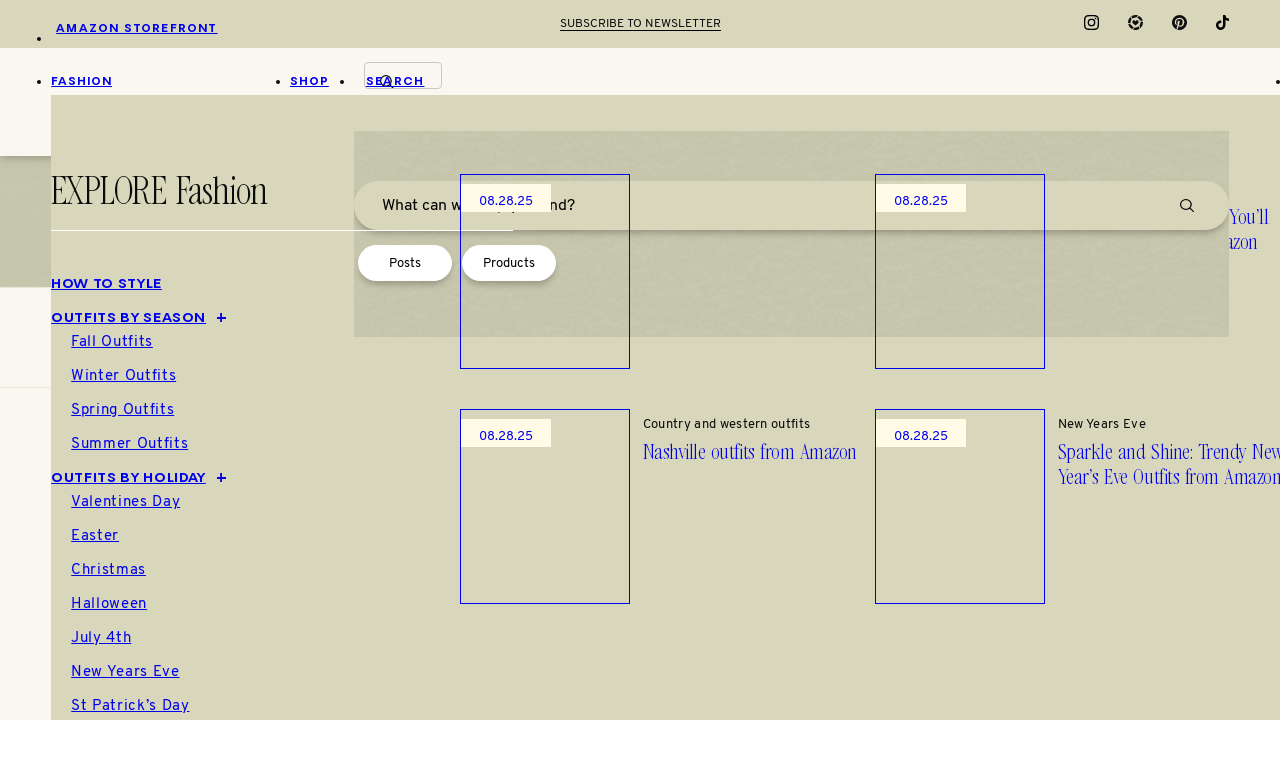

--- FILE ---
content_type: text/html; charset=UTF-8
request_url: https://emjacquelyn.com/tag/nyc-things-to-do-august/
body_size: 25729
content:
<!DOCTYPE html><html lang="en-US"><head><meta name='robots' content='index, follow, max-image-preview:large, max-snippet:-1, max-video-preview:-1' />
	<style>img:is([sizes="auto" i], [sizes^="auto," i]) { contain-intrinsic-size: 3000px 1500px }</style>
	
	<!-- This site is optimized with the Yoast SEO plugin v26.7 - https://yoast.com/wordpress/plugins/seo/ -->
	<meta name="viewport" content="width=device-width, initial-scale=1.0"><title>NYC things to do august Archives - Emjacquelyn</title><link rel="preload" href="https://emjacquelyn.com/wp-content/plugins/wpforms/assets/images/submit-spin.svg" as="image" fetchpriority="high"><link rel="preload" href="https://emjacquelyn.com/wp-content/themes/MTT_2025/assets/fonts/ThursdayMorningRegular.woff2" as="font" type="font/woff2" crossorigin fetchpriority="high">
	<link rel="canonical" href="https://emjacquelyn.com/tag/nyc-things-to-do-august/" />
	<meta property="og:locale" content="en_US" />
	<meta property="og:type" content="article" />
	<meta property="og:title" content="NYC things to do august Archives - Emjacquelyn" />
	<meta property="og:url" content="https://emjacquelyn.com/tag/nyc-things-to-do-august/" />
	<meta property="og:site_name" content="Emjacquelyn" />
	<meta name="twitter:card" content="summary_large_image" />
	<script type="application/ld+json" class="yoast-schema-graph">{"@context":"https://schema.org","@graph":[{"@type":"CollectionPage","@id":"https://emjacquelyn.com/tag/nyc-things-to-do-august/","url":"https://emjacquelyn.com/tag/nyc-things-to-do-august/","name":"NYC things to do august Archives - Emjacquelyn","isPartOf":{"@id":"https://emjacquelyn.com/#website"},"primaryImageOfPage":{"@id":"https://emjacquelyn.com/tag/nyc-things-to-do-august/#primaryimage"},"image":{"@id":"https://emjacquelyn.com/tag/nyc-things-to-do-august/#primaryimage"},"thumbnailUrl":"https://emjacquelyn.com/wp-content/uploads/2021/08/nyc-amazon-outfit-castell-rooftop-lounge-3-scaled.jpeg","breadcrumb":{"@id":"https://emjacquelyn.com/tag/nyc-things-to-do-august/#breadcrumb"},"inLanguage":"en-US"},{"@type":"ImageObject","inLanguage":"en-US","@id":"https://emjacquelyn.com/tag/nyc-things-to-do-august/#primaryimage","url":"https://emjacquelyn.com/wp-content/uploads/2021/08/nyc-amazon-outfit-castell-rooftop-lounge-3-scaled.jpeg","contentUrl":"https://emjacquelyn.com/wp-content/uploads/2021/08/nyc-amazon-outfit-castell-rooftop-lounge-3-scaled.jpeg","width":1920,"height":2560,"caption":"Things to do in NYC"},{"@type":"BreadcrumbList","@id":"https://emjacquelyn.com/tag/nyc-things-to-do-august/#breadcrumb","itemListElement":[{"@type":"ListItem","position":1,"name":"Home","item":"https://emjacquelyn.com/home/"},{"@type":"ListItem","position":2,"name":"NYC things to do august"}]},{"@type":"WebSite","@id":"https://emjacquelyn.com/#website","url":"https://emjacquelyn.com/","name":"Emjacquelyn","description":"Stylish Amazon Picks for Real Life","potentialAction":[{"@type":"SearchAction","target":{"@type":"EntryPoint","urlTemplate":"https://emjacquelyn.com/?s={search_term_string}"},"query-input":{"@type":"PropertyValueSpecification","valueRequired":true,"valueName":"search_term_string"}}],"inLanguage":"en-US"}]}</script>
	<!-- / Yoast SEO plugin. -->


<link rel='dns-prefetch' href='//scripts.mediavine.com' />
<link rel='dns-prefetch' href='//cdn.jsdelivr.net' />
<link rel='dns-prefetch' href='//cdnjs.cloudflare.com' />
<link rel='dns-prefetch' href='//www.googletagmanager.com' />
<link rel="alternate" type="application/rss+xml" title="Emjacquelyn &raquo; Feed" href="https://emjacquelyn.com/feed/" />
<style id='wp-block-library-inline-css'>
:root{--wp-admin-theme-color:#007cba;--wp-admin-theme-color--rgb:0,124,186;--wp-admin-theme-color-darker-10:#006ba1;--wp-admin-theme-color-darker-10--rgb:0,107,161;--wp-admin-theme-color-darker-20:#005a87;--wp-admin-theme-color-darker-20--rgb:0,90,135;--wp-admin-border-width-focus:2px;--wp-block-synced-color:#7a00df;--wp-block-synced-color--rgb:122,0,223;--wp-bound-block-color:var(--wp-block-synced-color)}@media (min-resolution:192dpi){:root{--wp-admin-border-width-focus:1.5px}}.wp-element-button{cursor:pointer}:root{--wp--preset--font-size--normal:16px;--wp--preset--font-size--huge:42px}:root .has-very-light-gray-background-color{background-color:#eee}:root .has-very-dark-gray-background-color{background-color:#313131}:root .has-very-light-gray-color{color:#eee}:root .has-very-dark-gray-color{color:#313131}:root .has-vivid-green-cyan-to-vivid-cyan-blue-gradient-background{background:linear-gradient(135deg,#00d084,#0693e3)}:root .has-purple-crush-gradient-background{background:linear-gradient(135deg,#34e2e4,#4721fb 50%,#ab1dfe)}:root .has-hazy-dawn-gradient-background{background:linear-gradient(135deg,#faaca8,#dad0ec)}:root .has-subdued-olive-gradient-background{background:linear-gradient(135deg,#fafae1,#67a671)}:root .has-atomic-cream-gradient-background{background:linear-gradient(135deg,#fdd79a,#004a59)}:root .has-nightshade-gradient-background{background:linear-gradient(135deg,#330968,#31cdcf)}:root .has-midnight-gradient-background{background:linear-gradient(135deg,#020381,#2874fc)}.has-regular-font-size{font-size:1em}.has-larger-font-size{font-size:2.625em}.has-normal-font-size{font-size:var(--wp--preset--font-size--normal)}.has-huge-font-size{font-size:var(--wp--preset--font-size--huge)}.has-text-align-center{text-align:center}.has-text-align-left{text-align:left}.has-text-align-right{text-align:right}#end-resizable-editor-section{display:none}.aligncenter{clear:both}.items-justified-left{justify-content:flex-start}.items-justified-center{justify-content:center}.items-justified-right{justify-content:flex-end}.items-justified-space-between{justify-content:space-between}.screen-reader-text{border:0;clip-path:inset(50%);height:1px;margin:-1px;overflow:hidden;padding:0;position:absolute;width:1px;word-wrap:normal!important}.screen-reader-text:focus{background-color:#ddd;clip-path:none;color:#444;display:block;font-size:1em;height:auto;left:5px;line-height:normal;padding:15px 23px 14px;text-decoration:none;top:5px;width:auto;z-index:100000}html :where(.has-border-color){border-style:solid}html :where([style*=border-top-color]){border-top-style:solid}html :where([style*=border-right-color]){border-right-style:solid}html :where([style*=border-bottom-color]){border-bottom-style:solid}html :where([style*=border-left-color]){border-left-style:solid}html :where([style*=border-width]){border-style:solid}html :where([style*=border-top-width]){border-top-style:solid}html :where([style*=border-right-width]){border-right-style:solid}html :where([style*=border-bottom-width]){border-bottom-style:solid}html :where([style*=border-left-width]){border-left-style:solid}html :where(img[class*=wp-image-]){height:auto;max-width:100%}:where(figure){margin:0 0 1em}html :where(.is-position-sticky){--wp-admin--admin-bar--position-offset:var(--wp-admin--admin-bar--height,0px)}@media screen and (max-width:600px){html :where(.is-position-sticky){--wp-admin--admin-bar--position-offset:0px}}
</style>
<link rel='stylesheet' id='wp-components-css' href='https://emjacquelyn.com/wp-includes/css/dist/components/style.min.css?ver=6.8.3' media='all' />
<link rel='stylesheet' id='wp-preferences-css' href='https://emjacquelyn.com/wp-includes/css/dist/preferences/style.min.css?ver=6.8.3' media='all' />
<link rel='stylesheet' id='wp-block-editor-css' href='https://emjacquelyn.com/wp-includes/css/dist/block-editor/style.min.css?ver=6.8.3' media='all' />
<link rel='stylesheet' id='popup-maker-block-library-style-css' href='https://emjacquelyn.com/wp-content/plugins/popup-maker/dist/packages/block-library-style.css?ver=dbea705cfafe089d65f1' media='all' />
<style id='global-styles-inline-css'>
:root{--wp--preset--aspect-ratio--square: 1;--wp--preset--aspect-ratio--4-3: 4/3;--wp--preset--aspect-ratio--3-4: 3/4;--wp--preset--aspect-ratio--3-2: 3/2;--wp--preset--aspect-ratio--2-3: 2/3;--wp--preset--aspect-ratio--16-9: 16/9;--wp--preset--aspect-ratio--9-16: 9/16;--wp--preset--color--black: #000000;--wp--preset--color--cyan-bluish-gray: #abb8c3;--wp--preset--color--white: #FFFFFF;--wp--preset--color--pale-pink: #f78da7;--wp--preset--color--vivid-red: #cf2e2e;--wp--preset--color--luminous-vivid-orange: #ff6900;--wp--preset--color--luminous-vivid-amber: #fcb900;--wp--preset--color--light-green-cyan: #7bdcb5;--wp--preset--color--vivid-green-cyan: #00d084;--wp--preset--color--pale-cyan-blue: #8ed1fc;--wp--preset--color--vivid-cyan-blue: #0693e3;--wp--preset--color--vivid-purple: #9b51e0;--wp--preset--color--ivory: #F9F7F2;--wp--preset--color--vanilla: #FFFBE7;--wp--preset--color--sage: #DFDAC9;--wp--preset--color--moss: #D8D7BC;--wp--preset--color--soft-black: #0A0B0B;--wp--preset--gradient--vivid-cyan-blue-to-vivid-purple: linear-gradient(135deg,rgba(6,147,227,1) 0%,rgb(155,81,224) 100%);--wp--preset--gradient--light-green-cyan-to-vivid-green-cyan: linear-gradient(135deg,rgb(122,220,180) 0%,rgb(0,208,130) 100%);--wp--preset--gradient--luminous-vivid-amber-to-luminous-vivid-orange: linear-gradient(135deg,rgba(252,185,0,1) 0%,rgba(255,105,0,1) 100%);--wp--preset--gradient--luminous-vivid-orange-to-vivid-red: linear-gradient(135deg,rgba(255,105,0,1) 0%,rgb(207,46,46) 100%);--wp--preset--gradient--very-light-gray-to-cyan-bluish-gray: linear-gradient(135deg,rgb(238,238,238) 0%,rgb(169,184,195) 100%);--wp--preset--gradient--cool-to-warm-spectrum: linear-gradient(135deg,rgb(74,234,220) 0%,rgb(151,120,209) 20%,rgb(207,42,186) 40%,rgb(238,44,130) 60%,rgb(251,105,98) 80%,rgb(254,248,76) 100%);--wp--preset--gradient--blush-light-purple: linear-gradient(135deg,rgb(255,206,236) 0%,rgb(152,150,240) 100%);--wp--preset--gradient--blush-bordeaux: linear-gradient(135deg,rgb(254,205,165) 0%,rgb(254,45,45) 50%,rgb(107,0,62) 100%);--wp--preset--gradient--luminous-dusk: linear-gradient(135deg,rgb(255,203,112) 0%,rgb(199,81,192) 50%,rgb(65,88,208) 100%);--wp--preset--gradient--pale-ocean: linear-gradient(135deg,rgb(255,245,203) 0%,rgb(182,227,212) 50%,rgb(51,167,181) 100%);--wp--preset--gradient--electric-grass: linear-gradient(135deg,rgb(202,248,128) 0%,rgb(113,206,126) 100%);--wp--preset--gradient--midnight: linear-gradient(135deg,rgb(2,3,129) 0%,rgb(40,116,252) 100%);--wp--preset--font-size--small: 13px;--wp--preset--font-size--medium: 18px;--wp--preset--font-size--large: 40px;--wp--preset--font-size--x-large: 42px;--wp--preset--font-size--xl-heading: 69px;--wp--preset--font-size--heading-large: 50px;--wp--preset--font-size--extra-large: 41px;--wp--preset--font-size--med-large: 28px;--wp--preset--font-size--med-small: 14px;--wp--preset--font-size--extra-small: 12px;--wp--preset--font-family--darline-serif: "Darline Serif";--wp--preset--font-family--overpass: "Overpass", sans-serif;--wp--preset--font-family--oakes-grotesks: "Oakes Grotesk", serif;--wp--preset--font-family--thursday-morning: "Thursday Morning", script;--wp--preset--spacing--20: 0.44rem;--wp--preset--spacing--30: 0.67rem;--wp--preset--spacing--40: 1rem;--wp--preset--spacing--50: 1.5rem;--wp--preset--spacing--60: 2.25rem;--wp--preset--spacing--70: 3.38rem;--wp--preset--spacing--80: 5.06rem;--wp--preset--shadow--natural: 6px 6px 9px rgba(0, 0, 0, 0.2);--wp--preset--shadow--deep: 12px 12px 50px rgba(0, 0, 0, 0.4);--wp--preset--shadow--sharp: 6px 6px 0px rgba(0, 0, 0, 0.2);--wp--preset--shadow--outlined: 6px 6px 0px -3px rgba(255, 255, 255, 1), 6px 6px rgba(0, 0, 0, 1);--wp--preset--shadow--crisp: 6px 6px 0px rgba(0, 0, 0, 1);--wp--custom--border-radius--tiny: 0px;--wp--custom--border-radius--small: 10px;--wp--custom--border-radius--medium: 51px;--wp--custom--border-radius--large: 50%;--wp--custom--border-width--tiny: 1px;--wp--custom--border-width--small: 2px;--wp--custom--border-width--medium: 3px;--wp--custom--border-width--large: 4px;--wp--custom--box-shadow--1: 0px 2px 8px rgba(33, 33, 33, 0.12);--wp--custom--box-shadow--2: 0px 3px 10px rgba(33, 33, 33, 0.25);--wp--custom--color--link: #000000;--wp--custom--layout--content: 900px;--wp--custom--layout--wide: 1200px;--wp--custom--layout--sidebar: 336px;--wp--custom--layout--page: var(--wp--custom--layout--content);--wp--custom--layout--padding: 16px;--wp--custom--layout--block-gap: 16px;--wp--custom--layout--block-gap-large: 40px;--wp--custom--letter-spacing--none: normal;--wp--custom--letter-spacing--tight: -.01em;--wp--custom--letter-spacing--loose: .05em;--wp--custom--letter-spacing--looser: .1em;--wp--custom--line-height--tiny: 1.1;--wp--custom--line-height--small: 1.2;--wp--custom--line-height--medium: 1.4;--wp--custom--line-height--normal: 1.6;}:root { --wp--style--global--content-size: var(--wp--custom--layout--content);--wp--style--global--wide-size: var(--wp--custom--layout--wide); }:where(body) { margin: 0; }.wp-site-blocks > .alignleft { float: left; margin-right: 2em; }.wp-site-blocks > .alignright { float: right; margin-left: 2em; }.wp-site-blocks > .aligncenter { justify-content: center; margin-left: auto; margin-right: auto; }:where(.wp-site-blocks) > * { margin-block-start: var(--wp--custom--layout--block-gap); margin-block-end: 0; }:where(.wp-site-blocks) > :first-child { margin-block-start: 0; }:where(.wp-site-blocks) > :last-child { margin-block-end: 0; }:root { --wp--style--block-gap: var(--wp--custom--layout--block-gap); }:root :where(.is-layout-flow) > :first-child{margin-block-start: 0;}:root :where(.is-layout-flow) > :last-child{margin-block-end: 0;}:root :where(.is-layout-flow) > *{margin-block-start: var(--wp--custom--layout--block-gap);margin-block-end: 0;}:root :where(.is-layout-constrained) > :first-child{margin-block-start: 0;}:root :where(.is-layout-constrained) > :last-child{margin-block-end: 0;}:root :where(.is-layout-constrained) > *{margin-block-start: var(--wp--custom--layout--block-gap);margin-block-end: 0;}:root :where(.is-layout-flex){gap: var(--wp--custom--layout--block-gap);}:root :where(.is-layout-grid){gap: var(--wp--custom--layout--block-gap);}.is-layout-flow > .alignleft{float: left;margin-inline-start: 0;margin-inline-end: 2em;}.is-layout-flow > .alignright{float: right;margin-inline-start: 2em;margin-inline-end: 0;}.is-layout-flow > .aligncenter{margin-left: auto !important;margin-right: auto !important;}.is-layout-constrained > .alignleft{float: left;margin-inline-start: 0;margin-inline-end: 2em;}.is-layout-constrained > .alignright{float: right;margin-inline-start: 2em;margin-inline-end: 0;}.is-layout-constrained > .aligncenter{margin-left: auto !important;margin-right: auto !important;}.is-layout-constrained > :where(:not(.alignleft):not(.alignright):not(.alignfull)){max-width: var(--wp--style--global--content-size);margin-left: auto !important;margin-right: auto !important;}.is-layout-constrained > .alignwide{max-width: var(--wp--style--global--wide-size);}body .is-layout-flex{display: flex;}.is-layout-flex{flex-wrap: wrap;align-items: center;}.is-layout-flex > :is(*, div){margin: 0;}body .is-layout-grid{display: grid;}.is-layout-grid > :is(*, div){margin: 0;}body{background-color: var(--wp--preset--color--white);color: var(--wp--preset--color--soft-black);font-family: "Overpass", sans-serif;font-size: 14px;line-height: 24px;padding-top: 0px;padding-right: 0px;padding-bottom: 0px;padding-left: 0px;}a:where(:not(.wp-element-button)){color: var(--wp--custom--color--link);text-decoration: underline;}h1, h2, h3, h4, h5, h6{font-family: var(--wp--preset--font-family--darline-serif);font-weight: 300;line-height: var(--wp--custom--line-height--small);}h1{font-size: var(--wp--preset--font-size--large);line-height: 32px;}h2{font-size: var(--wp--preset--font-size--large);line-height: 31px;}h3{font-family: "Oakes Grotesk", sans-serif;font-size: var(--wp--preset--font-size--medium);}h4{font-family: "Oakes Grotesk", sans-serif;font-size: var(--wp--preset--font-size--med-small);}h5{font-family: "Overpass", sans-serif;font-size: var(--wp--preset--font-size--small);}h6{font-family: "Thursday Morning", script;font-size: var(--wp--preset--font-size--med-large);}:root :where(.wp-element-button, .wp-block-button__link){background-color: var(--wp--preset--color--primary);border-radius: var(--wp--custom--border-radius--tiny);border-width: 0px;color: var(--wp--preset--color--background);font-family: inherit;font-size: var(--wp--preset--font-size--small);font-weight: 700;line-height: var(--wp--custom--line-height--medium);padding: 11px 16px;text-decoration: none;}.has-black-color{color: var(--wp--preset--color--black) !important;}.has-cyan-bluish-gray-color{color: var(--wp--preset--color--cyan-bluish-gray) !important;}.has-white-color{color: var(--wp--preset--color--white) !important;}.has-pale-pink-color{color: var(--wp--preset--color--pale-pink) !important;}.has-vivid-red-color{color: var(--wp--preset--color--vivid-red) !important;}.has-luminous-vivid-orange-color{color: var(--wp--preset--color--luminous-vivid-orange) !important;}.has-luminous-vivid-amber-color{color: var(--wp--preset--color--luminous-vivid-amber) !important;}.has-light-green-cyan-color{color: var(--wp--preset--color--light-green-cyan) !important;}.has-vivid-green-cyan-color{color: var(--wp--preset--color--vivid-green-cyan) !important;}.has-pale-cyan-blue-color{color: var(--wp--preset--color--pale-cyan-blue) !important;}.has-vivid-cyan-blue-color{color: var(--wp--preset--color--vivid-cyan-blue) !important;}.has-vivid-purple-color{color: var(--wp--preset--color--vivid-purple) !important;}.has-ivory-color{color: var(--wp--preset--color--ivory) !important;}.has-vanilla-color{color: var(--wp--preset--color--vanilla) !important;}.has-sage-color{color: var(--wp--preset--color--sage) !important;}.has-moss-color{color: var(--wp--preset--color--moss) !important;}.has-soft-black-color{color: var(--wp--preset--color--soft-black) !important;}.has-black-background-color{background-color: var(--wp--preset--color--black) !important;}.has-cyan-bluish-gray-background-color{background-color: var(--wp--preset--color--cyan-bluish-gray) !important;}.has-white-background-color{background-color: var(--wp--preset--color--white) !important;}.has-pale-pink-background-color{background-color: var(--wp--preset--color--pale-pink) !important;}.has-vivid-red-background-color{background-color: var(--wp--preset--color--vivid-red) !important;}.has-luminous-vivid-orange-background-color{background-color: var(--wp--preset--color--luminous-vivid-orange) !important;}.has-luminous-vivid-amber-background-color{background-color: var(--wp--preset--color--luminous-vivid-amber) !important;}.has-light-green-cyan-background-color{background-color: var(--wp--preset--color--light-green-cyan) !important;}.has-vivid-green-cyan-background-color{background-color: var(--wp--preset--color--vivid-green-cyan) !important;}.has-pale-cyan-blue-background-color{background-color: var(--wp--preset--color--pale-cyan-blue) !important;}.has-vivid-cyan-blue-background-color{background-color: var(--wp--preset--color--vivid-cyan-blue) !important;}.has-vivid-purple-background-color{background-color: var(--wp--preset--color--vivid-purple) !important;}.has-ivory-background-color{background-color: var(--wp--preset--color--ivory) !important;}.has-vanilla-background-color{background-color: var(--wp--preset--color--vanilla) !important;}.has-sage-background-color{background-color: var(--wp--preset--color--sage) !important;}.has-moss-background-color{background-color: var(--wp--preset--color--moss) !important;}.has-soft-black-background-color{background-color: var(--wp--preset--color--soft-black) !important;}.has-black-border-color{border-color: var(--wp--preset--color--black) !important;}.has-cyan-bluish-gray-border-color{border-color: var(--wp--preset--color--cyan-bluish-gray) !important;}.has-white-border-color{border-color: var(--wp--preset--color--white) !important;}.has-pale-pink-border-color{border-color: var(--wp--preset--color--pale-pink) !important;}.has-vivid-red-border-color{border-color: var(--wp--preset--color--vivid-red) !important;}.has-luminous-vivid-orange-border-color{border-color: var(--wp--preset--color--luminous-vivid-orange) !important;}.has-luminous-vivid-amber-border-color{border-color: var(--wp--preset--color--luminous-vivid-amber) !important;}.has-light-green-cyan-border-color{border-color: var(--wp--preset--color--light-green-cyan) !important;}.has-vivid-green-cyan-border-color{border-color: var(--wp--preset--color--vivid-green-cyan) !important;}.has-pale-cyan-blue-border-color{border-color: var(--wp--preset--color--pale-cyan-blue) !important;}.has-vivid-cyan-blue-border-color{border-color: var(--wp--preset--color--vivid-cyan-blue) !important;}.has-vivid-purple-border-color{border-color: var(--wp--preset--color--vivid-purple) !important;}.has-ivory-border-color{border-color: var(--wp--preset--color--ivory) !important;}.has-vanilla-border-color{border-color: var(--wp--preset--color--vanilla) !important;}.has-sage-border-color{border-color: var(--wp--preset--color--sage) !important;}.has-moss-border-color{border-color: var(--wp--preset--color--moss) !important;}.has-soft-black-border-color{border-color: var(--wp--preset--color--soft-black) !important;}.has-vivid-cyan-blue-to-vivid-purple-gradient-background{background: var(--wp--preset--gradient--vivid-cyan-blue-to-vivid-purple) !important;}.has-light-green-cyan-to-vivid-green-cyan-gradient-background{background: var(--wp--preset--gradient--light-green-cyan-to-vivid-green-cyan) !important;}.has-luminous-vivid-amber-to-luminous-vivid-orange-gradient-background{background: var(--wp--preset--gradient--luminous-vivid-amber-to-luminous-vivid-orange) !important;}.has-luminous-vivid-orange-to-vivid-red-gradient-background{background: var(--wp--preset--gradient--luminous-vivid-orange-to-vivid-red) !important;}.has-very-light-gray-to-cyan-bluish-gray-gradient-background{background: var(--wp--preset--gradient--very-light-gray-to-cyan-bluish-gray) !important;}.has-cool-to-warm-spectrum-gradient-background{background: var(--wp--preset--gradient--cool-to-warm-spectrum) !important;}.has-blush-light-purple-gradient-background{background: var(--wp--preset--gradient--blush-light-purple) !important;}.has-blush-bordeaux-gradient-background{background: var(--wp--preset--gradient--blush-bordeaux) !important;}.has-luminous-dusk-gradient-background{background: var(--wp--preset--gradient--luminous-dusk) !important;}.has-pale-ocean-gradient-background{background: var(--wp--preset--gradient--pale-ocean) !important;}.has-electric-grass-gradient-background{background: var(--wp--preset--gradient--electric-grass) !important;}.has-midnight-gradient-background{background: var(--wp--preset--gradient--midnight) !important;}.has-small-font-size{font-size: var(--wp--preset--font-size--small) !important;}.has-medium-font-size{font-size: var(--wp--preset--font-size--medium) !important;}.has-large-font-size{font-size: var(--wp--preset--font-size--large) !important;}.has-x-large-font-size{font-size: var(--wp--preset--font-size--x-large) !important;}.has-xl-heading-font-size{font-size: var(--wp--preset--font-size--xl-heading) !important;}.has-heading-large-font-size{font-size: var(--wp--preset--font-size--heading-large) !important;}.has-extra-large-font-size{font-size: var(--wp--preset--font-size--extra-large) !important;}.has-med-large-font-size{font-size: var(--wp--preset--font-size--med-large) !important;}.has-med-small-font-size{font-size: var(--wp--preset--font-size--med-small) !important;}.has-extra-small-font-size{font-size: var(--wp--preset--font-size--extra-small) !important;}.has-darline-serif-font-family{font-family: var(--wp--preset--font-family--darline-serif) !important;}.has-overpass-font-family{font-family: var(--wp--preset--font-family--overpass) !important;}.has-oakes-grotesks-font-family{font-family: var(--wp--preset--font-family--oakes-grotesks) !important;}.has-thursday-morning-font-family{font-family: var(--wp--preset--font-family--thursday-morning) !important;}
</style>
<link rel='stylesheet' id='swiper-css' href='//cdn.jsdelivr.net/npm/swiper@8/swiper-bundle.min.css?ver=1.1' media='all' />
<link rel='stylesheet' id='slider-css' href='//cdn.jsdelivr.net/npm/@accessible360/accessible-slick@1.0.1/slick/slick.min.css?ver=1.1' media='all' />
<link rel='stylesheet' id='theme-style-css' href='https://emjacquelyn.com/wp-content/themes/MTT_2025/assets/css/main.css?ver=1766089315' media='all' />
<link rel='stylesheet' id='block-newsletter-v3-css' href='https://emjacquelyn.com/wp-content/themes/MTT_2025/blocks/newsletter-v3/style.css?ver=1760121440' media='all' />
<link rel='stylesheet' id='popup-maker-site-css' href='//emjacquelyn.com/wp-content/uploads/pum/pum-site-styles.css?generated=1763483779&#038;ver=1.21.5' media='all' />
<link rel='stylesheet' id='search-filter-flatpickr-css' href='https://emjacquelyn.com/wp-content/plugins/search-filter/assets/css/vendor/flatpickr.min.css?ver=3.1.6' media='all' />
<link rel='stylesheet' id='search-filter-css' href='https://emjacquelyn.com/wp-content/plugins/search-filter-pro/assets/css/frontend/frontend.css?ver=3.1.6' media='all' />
<link rel='stylesheet' id='search-filter-ugc-styles-css' href='https://emjacquelyn.com/wp-content/uploads/search-filter/style.css?ver=34' media='all' />
<link rel='stylesheet' id='ubermenu-css' href='https://emjacquelyn.com/wp-content/plugins/ubermenu/pro/assets/css/ubermenu.min.css?ver=3.8.5' media='all' />
<link rel='stylesheet' id='ubermenu-minimal-css' href='https://emjacquelyn.com/wp-content/plugins/ubermenu/assets/css/skins/minimal.css?ver=6.8.3' media='all' />
<link rel='stylesheet' id='ubermenu-font-awesome-all-css' href='https://emjacquelyn.com/wp-content/plugins/ubermenu/assets/fontawesome/css/all.min.css?ver=6.8.3' media='all' />
<script type="text/javascript">
		if ( ! Object.hasOwn( window, 'searchAndFilter' ) ) {
			window.searchAndFilter = {};
		}
		</script><script async="async" fetchpriority="high" data-noptimize="1" data-cfasync="false" src="https://scripts.mediavine.com/tags/emjacquelyn.js?ver=6.8.3" id="mv-script-wrapper-js"></script>
<script src="https://emjacquelyn.com/wp-includes/js/jquery/jquery.min.js?ver=3.7.1" id="jquery-core-js"></script>
<script src="https://emjacquelyn.com/wp-content/plugins/search-filter/assets/js/vendor/flatpickr.min.js?ver=3.1.6" id="search-filter-flatpickr-js"></script>
<script id="search-filter-js-before">
window.searchAndFilter.frontend = {"fields":{},"queries":{},"library":{"fields":{},"components":{}},"restNonce":"a4b7d028b5","homeUrl":"https:\/\/emjacquelyn.com","isPro":true,"suggestionsNonce":"1654f70df8"};
</script>
<script src="https://emjacquelyn.com/wp-content/plugins/search-filter-pro/assets/js/frontend/frontend.js?ver=3.1.6" id="search-filter-js"></script>

<!-- Google tag (gtag.js) snippet added by Site Kit -->
<!-- Google Analytics snippet added by Site Kit -->
<script src="https://www.googletagmanager.com/gtag/js?id=GT-PBZ43R2" id="google_gtagjs-js" async></script>
<script id="google_gtagjs-js-after">
window.dataLayer = window.dataLayer || [];function gtag(){dataLayer.push(arguments);}
gtag("set","linker",{"domains":["emjacquelyn.com"]});
gtag("js", new Date());
gtag("set", "developer_id.dZTNiMT", true);
gtag("config", "GT-PBZ43R2");
 window._googlesitekit = window._googlesitekit || {}; window._googlesitekit.throttledEvents = []; window._googlesitekit.gtagEvent = (name, data) => { var key = JSON.stringify( { name, data } ); if ( !! window._googlesitekit.throttledEvents[ key ] ) { return; } window._googlesitekit.throttledEvents[ key ] = true; setTimeout( () => { delete window._googlesitekit.throttledEvents[ key ]; }, 5 ); gtag( "event", name, { ...data, event_source: "site-kit" } ); };
</script>
<meta name="generator" content="Site Kit by Google 1.170.0" /><style id="ubermenu-custom-generated-css">
/** Font Awesome 4 Compatibility **/
.fa{font-style:normal;font-variant:normal;font-weight:normal;font-family:FontAwesome;}

/* Status: Loaded from Transient */

</style><meta name="redi-version" content="1.2.7" /><style class='wp-fonts-local'>
@font-face{font-family:"Darline Serif";font-style:normal;font-weight:300;font-display:block;src:url('https://emjacquelyn.com/wp-content/themes/MTT_2025/assets/fonts/DarlineSerif-Light.woff2') format('woff2');}
@font-face{font-family:Overpass;font-style:normal;font-weight:normal;font-display:block;src:url('https://emjacquelyn.com/wp-content/themes/MTT_2025/assets/fonts/Overpass-Regular.woff2') format('woff2');}
@font-face{font-family:Overpass;font-style:normal;font-weight:bold;font-display:block;src:url('https://emjacquelyn.com/wp-content/themes/MTT_2025/assets/fonts/Overpass-Bold.woff2') format('woff2');}
@font-face{font-family:"Oakes Grotesk";font-style:normal;font-weight:bold;font-display:block;src:url('https://emjacquelyn.com/wp-content/themes/MTT_2025/assets/fonts/OakesGrotesk-Bold.woff2') format('woff2');}
@font-face{font-family:"Thursday Morning";font-style:normal;font-weight:normal;font-display:block;src:url('https://emjacquelyn.com/wp-content/themes/MTT_2025/assets/fonts/ThursdayMorningRegular.woff2') format('woff2');}
</style>
<link rel="icon" href="https://emjacquelyn.com/wp-content/uploads/2025/10/web-app-manifest-512x512-1-100x100.png" sizes="32x32" />
<link rel="icon" href="https://emjacquelyn.com/wp-content/uploads/2025/10/web-app-manifest-512x512-1-200x200.png" sizes="192x192" />
<link rel="apple-touch-icon" href="https://emjacquelyn.com/wp-content/uploads/2025/10/web-app-manifest-512x512-1-200x200.png" />
<meta name="msapplication-TileImage" content="https://emjacquelyn.com/wp-content/uploads/2025/10/web-app-manifest-512x512-1-420x420.png" />
<noscript><style>.perfmatters-lazy[data-src]{display:none !important;}</style></noscript><style>.perfmatters-lazy-youtube{position:relative;width:100%;max-width:100%;height:0;padding-bottom:56.23%;overflow:hidden}.perfmatters-lazy-youtube img{position:absolute;top:0;right:0;bottom:0;left:0;display:block;width:100%;max-width:100%;height:auto;margin:auto;border:none;cursor:pointer;transition:.5s all;-webkit-transition:.5s all;-moz-transition:.5s all}.perfmatters-lazy-youtube img:hover{-webkit-filter:brightness(75%)}.perfmatters-lazy-youtube .play{position:absolute;top:50%;left:50%;right:auto;width:68px;height:48px;margin-left:-34px;margin-top:-24px;background:url(https://emjacquelyn.com/wp-content/plugins/perfmatters/img/youtube.svg) no-repeat;background-position:center;background-size:cover;pointer-events:none;filter:grayscale(1)}.perfmatters-lazy-youtube:hover .play{filter:grayscale(0)}.perfmatters-lazy-youtube iframe{position:absolute;top:0;left:0;width:100%;height:100%;z-index:99}.wp-has-aspect-ratio .wp-block-embed__wrapper{position:relative;}.wp-has-aspect-ratio .perfmatters-lazy-youtube{position:absolute;top:0;right:0;bottom:0;left:0;width:100%;height:100%;padding-bottom:0}</style>
<meta name="msapplication-TileColor" content="#da532c">
<meta name="theme-color" content="#ffffff">
<meta charset="UTF-8">

<link rel="icon" type="image/png" href="/favicon-96x96.png" sizes="96x96" />
<link rel="icon" type="image/svg+xml" href="/favicon.svg" />
<link rel="shortcut icon" href="/favicon.ico" />
<link rel="apple-touch-icon" sizes="180x180" href="/apple-touch-icon.png" />
<meta name="apple-mobile-web-app-title" content="Em Jacquelyn - Amazon fashion blog" />
<meta name="description" content="Em Jacquelyn">
</head><body class="archive tag tag-nyc-things-to-do-august tag-491 wp-embed-responsive wp-theme-MTT_2025 content page-id-8594" id="top"><div class="site-container"><a class="skip-link screen-reader-text" href="#main-content">Skip to content</a><header class="site-header" role="banner">
<div class="mobile-toggle-button">
	<span></span>
</div>
<div class="mobile-toggle" id="mobile-tog">
	<div class="center">
		<nav>
			<div class="menu-footer-1-container"><ul id="menu-footer-1" class="menu"><li id="menu-item-13728" class="title menu-item menu-item-type-post_type menu-item-object-page current_page_parent menu-item-13728"><a href="https://emjacquelyn.com/blog/">Blog</a></li>
<li id="menu-item-13729" class="menu-item menu-item-type-taxonomy menu-item-object-category menu-item-13729"><a href="https://emjacquelyn.com/category/fashion/">Fashion</a></li>
<li id="menu-item-13730" class="menu-item menu-item-type-taxonomy menu-item-object-category menu-item-13730"><a href="https://emjacquelyn.com/category/bridal/">Bridal</a></li>
<li id="menu-item-13731" class="menu-item menu-item-type-taxonomy menu-item-object-category menu-item-13731"><a href="https://emjacquelyn.com/category/travel/">Travel</a></li>
<li id="menu-item-13732" class="menu-item menu-item-type-taxonomy menu-item-object-category menu-item-13732"><a href="https://emjacquelyn.com/category/lifestyle/">Lifestyle</a></li>
</ul></div>		</nav>
		<nav>
			<div class="menu-footer-2-container"><ul id="menu-footer-2" class="menu"><li id="menu-item-13733" class="title menu-item menu-item-type-post_type menu-item-object-page menu-item-13733"><a href="https://emjacquelyn.com/shop/">Shop</a></li>
<li id="menu-item-13734" class="menu-item menu-item-type-custom menu-item-object-custom menu-item-13734"><a target="_blank" href="https://www.amazon.com/shop/emjacquelyn">Amazon</a></li>
<li id="menu-item-13735" class="menu-item menu-item-type-custom menu-item-object-custom menu-item-13735"><a target="_blank" href="https://www.shopltk.com/explore/emjacquelyn">LTK</a></li>
<li id="menu-item-13736" class="menu-item menu-item-type-custom menu-item-object-custom menu-item-13736"><a href="https://emjacquelyn.com/category/gift-ideas">Gift Guides</a></li>
<li id="menu-item-13737" class="menu-item menu-item-type-custom menu-item-object-custom menu-item-13737"><a href="https://emjacquelyn.com/shop/">Recent Finds</a></li>
</ul></div>		</nav>
		<nav>
			<div class="menu-footer-3-container"><ul id="menu-footer-3" class="menu"><li id="menu-item-13738" class="title menu-item menu-item-type-post_type menu-item-object-page menu-item-home menu-item-13738"><a href="https://emjacquelyn.com/">Site</a></li>
<li id="menu-item-13739" class="menu-item menu-item-type-custom menu-item-object-custom menu-item-13739"><a href="https://emjacquelyn.com/about/">About</a></li>
<li id="menu-item-13740" class="menu-item menu-item-type-custom menu-item-object-custom menu-item-13740"><a href="https://emjacquelyn.com/about/#contact">Contact</a></li>
<li id="menu-item-13741" class="menu-item menu-item-type-custom menu-item-object-custom menu-item-13741"><a href="https://emjacquelyn.com/terms-and-conditions/">Terms</a></li>
<li id="menu-item-13742" class="menu-item menu-item-type-custom menu-item-object-custom menu-item-13742"><a rel="privacy-policy" href="https://emjacquelyn.com/privacy-policy/">Privacy</a></li>
<li id="menu-item-14533" class="menu-item menu-item-type-custom menu-item-object-custom menu-item-14533"><a href="https://emjacquelyn.com/disclosure-and-disclaimer-policy/">Disclosure</a></li>
</ul></div>		</nav>
	</div>
	<div class="lower">
		<div class="wpforms-container " id="wpforms-13743"><form id="wpforms-form-13743" class="wpforms-validate wpforms-form wpforms-ajax-form" data-formid="13743" method="post" enctype="multipart/form-data" action="/tag/nyc-things-to-do-august/" data-token="f96ea64e9ce672a01ecbf859ed3c4a53" data-token-time="1769010680"><div class="wpforms-head-container"><div class="wpforms-title">Subscribe to the Newsletter</div></div><noscript class="wpforms-error-noscript">Please enable JavaScript in your browser to complete this form.</noscript><div class="wpforms-field-container">		<div id="wpforms-13743-field_2-container"
			class="wpforms-field wpforms-field-text"
			data-field-type="text"
			data-field-id="2"
			>
			<label class="wpforms-field-label" for="wpforms-13743-field_2" >Email</label>
			<input type="text" id="wpforms-13743-field_2" class="wpforms-field-medium" name="wpforms[fields][2]" >
		</div>
		<div id="wpforms-13743-field_1-container" class="wpforms-field wpforms-field-email" data-field-id="1"><label class="wpforms-field-label" for="wpforms-13743-field_1">Email <span class="wpforms-required-label">*</span></label><input type="email" id="wpforms-13743-field_1" class="wpforms-field-medium wpforms-field-required" name="wpforms[fields][1]" placeholder="Email Address" spellcheck="false" required></div><script>
				( function() {
					const style = document.createElement( 'style' );
					style.appendChild( document.createTextNode( '#wpforms-13869-field_3-container,#wpforms-13743-field_2-container { position: absolute !important; overflow: hidden !important; display: inline !important; height: 1px !important; width: 1px !important; z-index: -1000 !important; padding: 0 !important; } #wpforms-13869-field_3-container,#wpforms-13743-field_2-container input { visibility: hidden; } #wpforms-conversational-form-page #wpforms-13869-field_3-container,#wpforms-13743-field_2-container label { counter-increment: none; }' ) );
					document.head.appendChild( style );
					document.currentScript?.remove();
				} )();
			</script></div><!-- .wpforms-field-container --><div class="wpforms-submit-container" ><input type="hidden" name="wpforms[id]" value="13743"><input type="hidden" name="page_title" value="NYC things to do august"><input type="hidden" name="page_url" value="https://emjacquelyn.com/tag/nyc-things-to-do-august/"><input type="hidden" name="url_referer" value=""><button type="submit" name="wpforms[submit]" id="wpforms-submit-13743" class="wpforms-submit wp-element-button" data-alt-text="Sending..." data-submit-text="Submit" aria-live="assertive" value="wpforms-submit">Submit</button><img data-perfmatters-preload src="https://emjacquelyn.com/wp-content/plugins/wpforms/assets/images/submit-spin.svg" class="wpforms-submit-spinner" style="display: none;" width="26" height="26" alt="Loading" fetchpriority="high"></div></form></div>  <!-- .wpforms-container -->					<ul class="social-links" aria-label="Social media links">
									<li>
						<a href="https://amzlink.to/az0Z4dkkwWjzl" target="_blank" aria-label="social media icon">
																																				<svg xmlns="http://www.w3.org/2000/svg" width="16.286" height="14.805" viewBox="0 0 16.286 14.805">
								  <path id="amazon-icon" d="M.03,11.489q.074-.118.237-.015a15.774,15.774,0,0,0,8.054,2.147,15.934,15.934,0,0,0,5.73-1.081l.215-.089q.141-.059.2-.089a.264.264,0,0,1,.348.089q.126.178-.081.326-.266.192-.681.444a11.1,11.1,0,0,1-2.843,1.17,11.974,11.974,0,0,1-3.065.415A11.857,11.857,0,0,1,3.775,14,12.027,12.027,0,0,1,.089,11.726.2.2,0,0,1,0,11.578.159.159,0,0,1,.03,11.489Zm4.456-4.22a2.988,2.988,0,0,1,.5-1.747,3.107,3.107,0,0,1,1.377-1.1,7.449,7.449,0,0,1,1.969-.489q.4-.044,1.3-.118V3.568a2.636,2.636,0,0,0-.207-1.273,1.11,1.11,0,0,0-.977-.444H8.335a1.62,1.62,0,0,0-.844.311,1.214,1.214,0,0,0-.459.74.376.376,0,0,1-.3.341l-1.7-.207q-.252-.059-.252-.266a.435.435,0,0,1,.015-.1A2.838,2.838,0,0,1,6.033.711,4.64,4.64,0,0,1,8.335,0h.37a3.742,3.742,0,0,1,2.635.874,2.821,2.821,0,0,1,.274.318,2.868,2.868,0,0,1,.2.3,1.553,1.553,0,0,1,.133.385q.059.252.089.348a2.114,2.114,0,0,1,.044.415q.015.318.015.378V6.6a2.123,2.123,0,0,0,.111.7,1.832,1.832,0,0,0,.215.459q.1.141.341.452a.443.443,0,0,1,.089.237.256.256,0,0,1-.118.207L11.4,9.816a.412.412,0,0,1-.429.03q-.207-.178-.363-.341t-.222-.237a3.306,3.306,0,0,1-.215-.289q-.148-.215-.207-.289A3.635,3.635,0,0,1,8.335,9.816a4.47,4.47,0,0,1-1.244.148,2.594,2.594,0,0,1-1.873-.7A2.63,2.63,0,0,1,4.486,7.269Zm2.547-.3a1.4,1.4,0,0,0,.289.925.958.958,0,0,0,.777.348.756.756,0,0,0,.126-.015.756.756,0,0,1,.111-.015,1.5,1.5,0,0,0,.962-.8A2.317,2.317,0,0,0,9.542,6.8a2.814,2.814,0,0,0,.089-.54q.007-.207.007-.681v-.37a5.394,5.394,0,0,0-1.3.118A1.587,1.587,0,0,0,7.033,6.973Zm6.218,4.767a.464.464,0,0,1,.089-.118,2.324,2.324,0,0,1,.711-.341,4.827,4.827,0,0,1,1.1-.163.884.884,0,0,1,.281.015q.666.059.8.222a.485.485,0,0,1,.059.266v.1A3.375,3.375,0,0,1,16,12.947a2.843,2.843,0,0,1-.785,1.133.224.224,0,0,1-.133.059.131.131,0,0,1-.059-.015q-.089-.044-.044-.163a5.65,5.65,0,0,0,.548-1.791.38.38,0,0,0-.059-.237q-.148-.178-.829-.178-.252,0-.592.03-.37.044-.681.089a.171.171,0,0,1-.118-.03.048.048,0,0,1-.015-.059A.113.113,0,0,1,13.251,11.741Z" transform="translate(0 0)"/>
								</svg>
																				</a>
					</li>
									<li>
						<a href="https://www.instagram.com/emjacquelyn/?hl=en" target="_blank" aria-label="social media icon">
															<svg xmlns="http://www.w3.org/2000/svg" width="14.862" height="14.862" viewBox="0 0 14.862 14.862">
								  <g id="Instagram-Glyph-Black-Logo.wine" transform="translate(0)">
									<path id="Path_298" data-name="Path 298" d="M7.431,0C5.413,0,5.16.009,4.367.045a5.455,5.455,0,0,0-1.8.345,3.643,3.643,0,0,0-1.316.857A3.642,3.642,0,0,0,.39,2.563a5.455,5.455,0,0,0-.345,1.8C.009,5.16,0,5.413,0,7.431S.009,9.7.045,10.495A5.455,5.455,0,0,0,.39,12.3a3.643,3.643,0,0,0,.857,1.316,3.643,3.643,0,0,0,1.316.857,5.456,5.456,0,0,0,1.8.345c.793.036,1.046.045,3.064.045s2.271-.009,3.064-.045a5.455,5.455,0,0,0,1.8-.345A3.8,3.8,0,0,0,14.472,12.3a5.455,5.455,0,0,0,.345-1.8c.036-.793.045-1.046.045-3.064s-.009-2.271-.045-3.064a5.455,5.455,0,0,0-.345-1.8,3.643,3.643,0,0,0-.857-1.316A3.643,3.643,0,0,0,12.3.39a5.455,5.455,0,0,0-1.8-.345C9.7.009,9.449,0,7.431,0Zm0,1.339c1.984,0,2.219.008,3,.043a4.111,4.111,0,0,1,1.38.256,2.3,2.3,0,0,1,.854.556,2.3,2.3,0,0,1,.556.854,4.111,4.111,0,0,1,.256,1.38c.036.784.043,1.019.043,3s-.008,2.219-.043,3a4.111,4.111,0,0,1-.256,1.38,2.461,2.461,0,0,1-1.41,1.41,4.111,4.111,0,0,1-1.38.256c-.783.036-1.018.043-3,.043s-2.219-.008-3-.043a4.11,4.11,0,0,1-1.38-.256,2.3,2.3,0,0,1-.854-.556,2.3,2.3,0,0,1-.556-.854,4.112,4.112,0,0,1-.256-1.38c-.036-.784-.043-1.019-.043-3s.008-2.219.043-3a4.111,4.111,0,0,1,.256-1.38,2.3,2.3,0,0,1,.556-.854,2.3,2.3,0,0,1,.854-.556,4.111,4.111,0,0,1,1.38-.256c.784-.036,1.019-.043,3-.043" transform="translate(0 0)"/>
									<path id="Path_299" data-name="Path 299" d="M3.816,7.335A2.477,2.477,0,1,1,6.293,4.858,2.477,2.477,0,0,1,3.816,7.335Zm0-6.293A3.816,3.816,0,1,0,7.632,4.858,3.816,3.816,0,0,0,3.816,1.043M8.674.892A.892.892,0,1,1,7.783,0a.892.892,0,0,1,.892.892" transform="translate(3.615 2.573)"/>
								  </g>
								</svg>
																																									</a>
					</li>
									<li>
						<a href="https://urlgeni.us/ltk/Mxhc" target="_blank" aria-label="social media icon">
																						<svg id="Group_8" data-name="Group 8" xmlns="http://www.w3.org/2000/svg" xmlns:xlink="http://www.w3.org/1999/xlink" width="14.869" height="14.862" viewBox="0 0 14.869 14.862">
								  <defs>
									<clipPath id="clip-path">
									  <rect id="Rectangle_18" data-name="Rectangle 18" width="14.869" height="14.862" fill="#0f0e0e"/>
									</clipPath>
								  </defs>
								  <g id="Group_17" data-name="Group 17" transform="translate(0)" clip-path="url(#clip-path)">
									<path id="Path_301" data-name="Path 301" d="M109.4,117.975c.471-.424.935-.831,1.384-1.252.147-.138.24-.129.381.006.335.32.691.617,1.025.938a.511.511,0,0,1,.146.318c.016.47.013.94,0,1.41a.413.413,0,0,1-.118.268c-.892.813-1.792,1.616-2.686,2.427a.175.175,0,0,1-.282,0c-.9-.814-1.8-1.624-2.7-2.44a.358.358,0,0,1-.1-.234q-.014-.736,0-1.473a.361.361,0,0,1,.1-.233c.369-.344.752-.674,1.122-1.018.117-.109.195-.085.3.011.445.408.9.809,1.345,1.212.02.018.044.033.085.064" transform="translate(-101.953 -111.705)" fill="#0f0e0e"/>
									<path id="Path_302" data-name="Path 302" d="M274.767,152.572a7.453,7.453,0,0,1-2.474,5.452c-.219.2-.253.188-.329-.1-.206-.779-.407-1.559-.619-2.337a.388.388,0,0,1,.062-.351,4.863,4.863,0,0,0,.777-3.588c-.034-.213-.008-.242.2-.191.708.172,1.414.354,2.124.516.193.044.282.125.26.324a2.509,2.509,0,0,0,0,.273" transform="translate(-259.903 -145.059)" fill="#0f0e0e"/>
									<path id="Path_303" data-name="Path 303" d="M86.239,0a7.475,7.475,0,0,1,2.338.376c.229.076.238.117.066.292-.577.584-1.153,1.169-1.738,1.745a.4.4,0,0,1-.273.106A4.951,4.951,0,0,0,83.15,3.572c-.159.125-.2.113-.257-.078-.208-.728-.408-1.459-.62-2.186-.047-.162.046-.211.152-.274A7.528,7.528,0,0,1,86.239,0" transform="translate(-78.796 0)" fill="#0f0e0e"/>
									<path id="Path_304" data-name="Path 304" d="M3.7,206.887c.1.025.152.035.2.048.786.211,1.571.424,2.358.63a.391.391,0,0,1,.274.226,4.884,4.884,0,0,0,2.629,2.4c.225.09.234.124.062.3-.525.527-1.053,1.051-1.574,1.582a.216.216,0,0,1-.31.044,7.465,7.465,0,0,1-3.669-5,.65.65,0,0,1,.032-.219" transform="translate(-3.507 -198.175)" fill="#0f0e0e"/>
									<path id="Path_305" data-name="Path 305" d="M2.663,42.591c.026.068.058.136.078.206.22.775.443,1.549.65,2.328a.478.478,0,0,1-.057.344,4.941,4.941,0,0,0-.769,3.452c.036.279.02.3-.257.221-.7-.186-1.393-.376-2.092-.555A.238.238,0,0,1,0,48.317a7.307,7.307,0,0,1,2.433-5.591,1.483,1.483,0,0,1,.148-.117.288.288,0,0,1,.083-.018" transform="translate(0 -40.798)" fill="#0f0e0e"/>
									<path id="Path_306" data-name="Path 306" d="M123.465,265.819c.026.076.052.139.069.205.189.711.373,1.424.568,2.134a.226.226,0,0,1-.12.307,7.393,7.393,0,0,1-6.069.653c-.206-.064-.216-.111-.064-.263.579-.582,1.16-1.161,1.736-1.746a.442.442,0,0,1,.368-.149,4.892,4.892,0,0,0,3.316-1.049,1.111,1.111,0,0,1,.1-.074.388.388,0,0,1,.093-.019" transform="translate(-112.788 -254.625)" fill="#0f0e0e"/>
									<path id="Path_307" data-name="Path 307" d="M221.651,26.438a.558.558,0,0,1-.206.038c-.349-.077-.7-.166-1.043-.251-.47-.116-.941-.226-1.407-.354a.436.436,0,0,1-.244-.192,4.989,4.989,0,0,0-2.544-2.318c-.222-.093-.224-.106-.055-.277.524-.528,1.049-1.054,1.568-1.586a.2.2,0,0,1,.29-.048,7.386,7.386,0,0,1,3.611,4.847c.007.027.011.055.028.141" transform="translate(-206.936 -20.507)" fill="#0f0e0e"/>
								  </g>
								</svg>
																																		</a>
					</li>
									<li>
						<a href="https://pinterest.com/emjacquelyn/" target="_blank" aria-label="social media icon">
																													<svg xmlns="http://www.w3.org/2000/svg" width="14.861" height="14.862" viewBox="0 0 14.861 14.862">
								  <path id="iconmonstr-pinterest-1" d="M7.431,0A7.431,7.431,0,0,0,4.723,14.351a7.1,7.1,0,0,1,.026-2.131c.135-.58.871-3.694.871-3.694a2.684,2.684,0,0,1-.222-1.1c0-1.033.6-1.8,1.344-1.8a.934.934,0,0,1,.94,1.047,14.941,14.941,0,0,1-.616,2.474,1.079,1.079,0,0,0,1.1,1.343c1.321,0,2.336-1.393,2.336-3.4A2.933,2.933,0,0,0,7.4,4.055,3.216,3.216,0,0,0,4.044,7.28a2.887,2.887,0,0,0,.553,1.7.223.223,0,0,1,.051.214l-.206.842c-.033.136-.108.165-.249.1A3.331,3.331,0,0,1,2.685,7.252c0-2.344,1.7-4.5,4.91-4.5a4.361,4.361,0,0,1,4.581,4.292c0,2.561-1.614,4.622-3.856,4.622a1.987,1.987,0,0,1-1.7-.853l-.463,1.767a8.269,8.269,0,0,1-.924,1.948A7.432,7.432,0,1,0,7.431,0Z" fill="#0f0e0e" fill-rule="evenodd"/>
								</svg>
																											</a>
					</li>
									<li>
						<a href="https://www.tiktok.com/@emjacquelyn_?lang=en" target="_blank" aria-label="social media icon">
																																											<svg xmlns="http://www.w3.org/2000/svg" width="12.745" height="14.862" viewBox="0 0 12.745 14.862">
								  <path id="tiktok" d="M9.276,0a3.532,3.532,0,0,0,3.469,3.5V5.872a5.422,5.422,0,0,1-3.433-1V9.305c0,5.636-6.144,7.4-8.614,3.357C-.89,10.063.082,5.5,5.174,5.319v2.5a7.368,7.368,0,0,0-1.182.29,2.016,2.016,0,0,0-1.6,2.368c.343,2.426,4.793,3.143,4.423-1.6V0H9.276Z" fill-rule="evenodd"/>
								</svg>
													</a>
					</li>
							</ul>
			</div>
</div>

<div class="top-bar">
	<div class="flex">
		
<!-- UberMenu [Configuration:main] [Theme Loc:] [Integration:api] -->
<!-- [UberMenu Responsive Menu Disabled] --> <nav id="ubermenu-main-541" class="ubermenu ubermenu-nojs ubermenu-main ubermenu-menu-541 ubermenu-responsive-collapse ubermenu-horizontal ubermenu-transition-shift ubermenu-trigger-hover_intent ubermenu-skin-minimal  ubermenu-bar-align-full ubermenu-items-align-auto ubermenu-disable-submenu-scroll ubermenu-retractors-responsive ubermenu-submenu-indicator-closes"><ul id="ubermenu-nav-main-541" class="ubermenu-nav" data-title="Top"><li id="menu-item-13717" class="amazon ubermenu-item ubermenu-item-type-custom ubermenu-item-object-custom ubermenu-item-13717 ubermenu-item-level-0 ubermenu-column ubermenu-column-auto" ><a class="ubermenu-target ubermenu-target-with-icon ubermenu-item-layout-default ubermenu-item-layout-icon_left" target="_blank" href="https://amzlink.to/az01Lc7nOy04J" tabindex="0"><i class="ubermenu-icon fab fa-amazon"  title="amazon storefront"></i><span class="ubermenu-target-title ubermenu-target-text">Amazon Storefront</span></a></li></ul></nav>
<!-- End UberMenu -->
					<div class="banner-bar"><p><span id="open-popup">Subscribe to Newsletter</span></p>
</div>
							<ul class="social-links" aria-label="Social media links">
									<li>
						<a href="https://www.instagram.com/emjacquelyn/?hl=en" target="_blank" aria-label="social media icon">
															<svg xmlns="http://www.w3.org/2000/svg" width="14.862" height="14.862" viewBox="0 0 14.862 14.862">
								  <g id="Instagram-Glyph-Black-Logo.wine" transform="translate(0)">
									<path id="Path_298" data-name="Path 298" d="M7.431,0C5.413,0,5.16.009,4.367.045a5.455,5.455,0,0,0-1.8.345,3.643,3.643,0,0,0-1.316.857A3.642,3.642,0,0,0,.39,2.563a5.455,5.455,0,0,0-.345,1.8C.009,5.16,0,5.413,0,7.431S.009,9.7.045,10.495A5.455,5.455,0,0,0,.39,12.3a3.643,3.643,0,0,0,.857,1.316,3.643,3.643,0,0,0,1.316.857,5.456,5.456,0,0,0,1.8.345c.793.036,1.046.045,3.064.045s2.271-.009,3.064-.045a5.455,5.455,0,0,0,1.8-.345A3.8,3.8,0,0,0,14.472,12.3a5.455,5.455,0,0,0,.345-1.8c.036-.793.045-1.046.045-3.064s-.009-2.271-.045-3.064a5.455,5.455,0,0,0-.345-1.8,3.643,3.643,0,0,0-.857-1.316A3.643,3.643,0,0,0,12.3.39a5.455,5.455,0,0,0-1.8-.345C9.7.009,9.449,0,7.431,0Zm0,1.339c1.984,0,2.219.008,3,.043a4.111,4.111,0,0,1,1.38.256,2.3,2.3,0,0,1,.854.556,2.3,2.3,0,0,1,.556.854,4.111,4.111,0,0,1,.256,1.38c.036.784.043,1.019.043,3s-.008,2.219-.043,3a4.111,4.111,0,0,1-.256,1.38,2.461,2.461,0,0,1-1.41,1.41,4.111,4.111,0,0,1-1.38.256c-.783.036-1.018.043-3,.043s-2.219-.008-3-.043a4.11,4.11,0,0,1-1.38-.256,2.3,2.3,0,0,1-.854-.556,2.3,2.3,0,0,1-.556-.854,4.112,4.112,0,0,1-.256-1.38c-.036-.784-.043-1.019-.043-3s.008-2.219.043-3a4.111,4.111,0,0,1,.256-1.38,2.3,2.3,0,0,1,.556-.854,2.3,2.3,0,0,1,.854-.556,4.111,4.111,0,0,1,1.38-.256c.784-.036,1.019-.043,3-.043" transform="translate(0 0)"/>
									<path id="Path_299" data-name="Path 299" d="M3.816,7.335A2.477,2.477,0,1,1,6.293,4.858,2.477,2.477,0,0,1,3.816,7.335Zm0-6.293A3.816,3.816,0,1,0,7.632,4.858,3.816,3.816,0,0,0,3.816,1.043M8.674.892A.892.892,0,1,1,7.783,0a.892.892,0,0,1,.892.892" transform="translate(3.615 2.573)"/>
								  </g>
								</svg>
																																									</a>
					</li>
									<li>
						<a href="https://urlgeni.us/ltk/Mxhc" target="_blank" aria-label="social media icon">
																						<svg id="Group_8" data-name="Group 8" xmlns="http://www.w3.org/2000/svg" xmlns:xlink="http://www.w3.org/1999/xlink" width="14.869" height="14.862" viewBox="0 0 14.869 14.862">
								  <defs>
									<clipPath id="clip-path">
									  <rect id="Rectangle_18" data-name="Rectangle 18" width="14.869" height="14.862" fill="#0f0e0e"/>
									</clipPath>
								  </defs>
								  <g id="Group_17" data-name="Group 17" transform="translate(0)" clip-path="url(#clip-path)">
									<path id="Path_301" data-name="Path 301" d="M109.4,117.975c.471-.424.935-.831,1.384-1.252.147-.138.24-.129.381.006.335.32.691.617,1.025.938a.511.511,0,0,1,.146.318c.016.47.013.94,0,1.41a.413.413,0,0,1-.118.268c-.892.813-1.792,1.616-2.686,2.427a.175.175,0,0,1-.282,0c-.9-.814-1.8-1.624-2.7-2.44a.358.358,0,0,1-.1-.234q-.014-.736,0-1.473a.361.361,0,0,1,.1-.233c.369-.344.752-.674,1.122-1.018.117-.109.195-.085.3.011.445.408.9.809,1.345,1.212.02.018.044.033.085.064" transform="translate(-101.953 -111.705)" fill="#0f0e0e"/>
									<path id="Path_302" data-name="Path 302" d="M274.767,152.572a7.453,7.453,0,0,1-2.474,5.452c-.219.2-.253.188-.329-.1-.206-.779-.407-1.559-.619-2.337a.388.388,0,0,1,.062-.351,4.863,4.863,0,0,0,.777-3.588c-.034-.213-.008-.242.2-.191.708.172,1.414.354,2.124.516.193.044.282.125.26.324a2.509,2.509,0,0,0,0,.273" transform="translate(-259.903 -145.059)" fill="#0f0e0e"/>
									<path id="Path_303" data-name="Path 303" d="M86.239,0a7.475,7.475,0,0,1,2.338.376c.229.076.238.117.066.292-.577.584-1.153,1.169-1.738,1.745a.4.4,0,0,1-.273.106A4.951,4.951,0,0,0,83.15,3.572c-.159.125-.2.113-.257-.078-.208-.728-.408-1.459-.62-2.186-.047-.162.046-.211.152-.274A7.528,7.528,0,0,1,86.239,0" transform="translate(-78.796 0)" fill="#0f0e0e"/>
									<path id="Path_304" data-name="Path 304" d="M3.7,206.887c.1.025.152.035.2.048.786.211,1.571.424,2.358.63a.391.391,0,0,1,.274.226,4.884,4.884,0,0,0,2.629,2.4c.225.09.234.124.062.3-.525.527-1.053,1.051-1.574,1.582a.216.216,0,0,1-.31.044,7.465,7.465,0,0,1-3.669-5,.65.65,0,0,1,.032-.219" transform="translate(-3.507 -198.175)" fill="#0f0e0e"/>
									<path id="Path_305" data-name="Path 305" d="M2.663,42.591c.026.068.058.136.078.206.22.775.443,1.549.65,2.328a.478.478,0,0,1-.057.344,4.941,4.941,0,0,0-.769,3.452c.036.279.02.3-.257.221-.7-.186-1.393-.376-2.092-.555A.238.238,0,0,1,0,48.317a7.307,7.307,0,0,1,2.433-5.591,1.483,1.483,0,0,1,.148-.117.288.288,0,0,1,.083-.018" transform="translate(0 -40.798)" fill="#0f0e0e"/>
									<path id="Path_306" data-name="Path 306" d="M123.465,265.819c.026.076.052.139.069.205.189.711.373,1.424.568,2.134a.226.226,0,0,1-.12.307,7.393,7.393,0,0,1-6.069.653c-.206-.064-.216-.111-.064-.263.579-.582,1.16-1.161,1.736-1.746a.442.442,0,0,1,.368-.149,4.892,4.892,0,0,0,3.316-1.049,1.111,1.111,0,0,1,.1-.074.388.388,0,0,1,.093-.019" transform="translate(-112.788 -254.625)" fill="#0f0e0e"/>
									<path id="Path_307" data-name="Path 307" d="M221.651,26.438a.558.558,0,0,1-.206.038c-.349-.077-.7-.166-1.043-.251-.47-.116-.941-.226-1.407-.354a.436.436,0,0,1-.244-.192,4.989,4.989,0,0,0-2.544-2.318c-.222-.093-.224-.106-.055-.277.524-.528,1.049-1.054,1.568-1.586a.2.2,0,0,1,.29-.048,7.386,7.386,0,0,1,3.611,4.847c.007.027.011.055.028.141" transform="translate(-206.936 -20.507)" fill="#0f0e0e"/>
								  </g>
								</svg>
																																		</a>
					</li>
									<li>
						<a href="https://pinterest.com/emjacquelyn/" target="_blank" aria-label="social media icon">
																													<svg xmlns="http://www.w3.org/2000/svg" width="14.861" height="14.862" viewBox="0 0 14.861 14.862">
								  <path id="iconmonstr-pinterest-1" d="M7.431,0A7.431,7.431,0,0,0,4.723,14.351a7.1,7.1,0,0,1,.026-2.131c.135-.58.871-3.694.871-3.694a2.684,2.684,0,0,1-.222-1.1c0-1.033.6-1.8,1.344-1.8a.934.934,0,0,1,.94,1.047,14.941,14.941,0,0,1-.616,2.474,1.079,1.079,0,0,0,1.1,1.343c1.321,0,2.336-1.393,2.336-3.4A2.933,2.933,0,0,0,7.4,4.055,3.216,3.216,0,0,0,4.044,7.28a2.887,2.887,0,0,0,.553,1.7.223.223,0,0,1,.051.214l-.206.842c-.033.136-.108.165-.249.1A3.331,3.331,0,0,1,2.685,7.252c0-2.344,1.7-4.5,4.91-4.5a4.361,4.361,0,0,1,4.581,4.292c0,2.561-1.614,4.622-3.856,4.622a1.987,1.987,0,0,1-1.7-.853l-.463,1.767a8.269,8.269,0,0,1-.924,1.948A7.432,7.432,0,1,0,7.431,0Z" fill="#0f0e0e" fill-rule="evenodd"/>
								</svg>
																											</a>
					</li>
									<li>
						<a href="https://www.tiktok.com/@emjacquelyn_?lang=en" target="_blank" aria-label="social media icon">
																																											<svg xmlns="http://www.w3.org/2000/svg" width="12.745" height="14.862" viewBox="0 0 12.745 14.862">
								  <path id="tiktok" d="M9.276,0a3.532,3.532,0,0,0,3.469,3.5V5.872a5.422,5.422,0,0,1-3.433-1V9.305c0,5.636-6.144,7.4-8.614,3.357C-.89,10.063.082,5.5,5.174,5.319v2.5a7.368,7.368,0,0,0-1.182.29,2.016,2.016,0,0,0-1.6,2.368c.343,2.426,4.793,3.143,4.423-1.6V0H9.276Z" fill-rule="evenodd"/>
								</svg>
													</a>
					</li>
							</ul>
			</div>
</div>
<div class="lower-bar">
	<div class="flex">
		<nav class="site-navigation" role="navigation" aria-label="Primary Navigation" itemscope itemtype="https://schema.org/SiteNavigationElement">
			
<!-- UberMenu [Configuration:main] [Theme Loc:] [Integration:api] -->
<!-- [UberMenu Responsive Menu Disabled] --> <nav id="ubermenu-main-542" class="ubermenu ubermenu-nojs ubermenu-main ubermenu-menu-542 ubermenu-responsive-collapse ubermenu-horizontal ubermenu-transition-shift ubermenu-trigger-hover_intent ubermenu-skin-minimal  ubermenu-bar-align-full ubermenu-items-align-auto ubermenu-disable-submenu-scroll ubermenu-retractors-responsive ubermenu-submenu-indicator-closes"><ul id="ubermenu-nav-main-542" class="ubermenu-nav" data-title="Left"><li id="menu-item-13719" class="ubermenu-item ubermenu-item-type-taxonomy ubermenu-item-object-category ubermenu-item-has-children ubermenu-item-13719 ubermenu-item-level-0 ubermenu-column ubermenu-column-auto ubermenu-has-submenu-drop ubermenu-has-submenu-mega" ><a class="ubermenu-target ubermenu-item-layout-default ubermenu-item-layout-text_only" href="https://emjacquelyn.com/category/fashion/" tabindex="0"><span class="ubermenu-target-title ubermenu-target-text">Fashion</span></a><ul  class="ubermenu-submenu ubermenu-submenu-id-13719 ubermenu-submenu-type-auto ubermenu-submenu-type-mega ubermenu-submenu-drop ubermenu-submenu-align-full_width"  ><li id="menu-item-13727" class="ubermenu-item ubermenu-item-type-custom ubermenu-item-object-ubermenu-custom ubermenu-item-13727 ubermenu-item-auto ubermenu-item-header ubermenu-item-level-1 ubermenu-column ubermenu-column-auto" ><div class="ubermenu-content-block ubermenu-custom-content ubermenu-custom-content-padded"><div class="block-area block-area-fashion-dropdown">
<div class="wp-block-columns is-layout-flex wp-container-core-columns-is-layout-28f84493 wp-block-columns-is-layout-flex">
<div class="wp-block-column is-layout-flow wp-block-column-is-layout-flow" style="flex-basis:33%">
<h2 class="wp-block-heading">EXPLORE Fashion</h2>


<nav class="is-vertical wp-block-navigation is-layout-flex wp-container-core-navigation-is-layout-fe9cc265 wp-block-navigation-is-layout-flex" aria-label="Fashion Submenu"><ul class="wp-block-navigation__container  is-vertical wp-block-navigation"><li class=" wp-block-navigation-item wp-block-navigation-link"><a class="wp-block-navigation-item__content"  href="https://emjacquelyn.com/category/how-to-style/"><span class="wp-block-navigation-item__label">How to Style</span></a></li><li class="wp-block-navigation-item has-child wp-block-navigation-submenu"><a class="wp-block-navigation-item__content" href="#"><span class="wp-block-navigation-item__label">Outfits by Season</span></a><ul class="wp-block-navigation__submenu-container wp-block-navigation-submenu"><li class=" wp-block-navigation-item wp-block-navigation-link"><a class="wp-block-navigation-item__content"  href="https://emjacquelyn.com/category/fashion/outfits-by-season/fall-outfits/"><span class="wp-block-navigation-item__label">Fall Outfits</span></a></li><li class=" wp-block-navigation-item wp-block-navigation-link"><a class="wp-block-navigation-item__content"  href="https://emjacquelyn.com/category/fashion/outfits-by-season/amazon-winter/"><span class="wp-block-navigation-item__label">Winter Outfits</span></a></li><li class=" wp-block-navigation-item wp-block-navigation-link"><a class="wp-block-navigation-item__content"  href="https://emjacquelyn.com/category/fashion/outfits-by-season/spring-outfits/"><span class="wp-block-navigation-item__label">Spring Outfits</span></a></li><li class=" wp-block-navigation-item wp-block-navigation-link"><a class="wp-block-navigation-item__content"  href="https://emjacquelyn.com/category/fashion/outfits-by-season/summer-outfits/"><span class="wp-block-navigation-item__label">Summer Outfits</span></a></li></ul></li><li class="wp-block-navigation-item has-child wp-block-navigation-submenu"><a class="wp-block-navigation-item__content" href="#"><span class="wp-block-navigation-item__label">Outfits by Holiday</span></a><ul class="wp-block-navigation__submenu-container wp-block-navigation-submenu"><li class=" wp-block-navigation-item wp-block-navigation-link"><a class="wp-block-navigation-item__content"  href="https://emjacquelyn.com/category/fashion/outfits-by-holiday/valentines-day/"><span class="wp-block-navigation-item__label">Valentines Day</span></a></li><li class=" wp-block-navigation-item wp-block-navigation-link"><a class="wp-block-navigation-item__content"  href="https://emjacquelyn.com/category/fashion/outfits-by-holiday/easter/"><span class="wp-block-navigation-item__label">Easter</span></a></li><li class=" wp-block-navigation-item wp-block-navigation-link"><a class="wp-block-navigation-item__content"  href="https://emjacquelyn.com/category/fashion/outfits-by-holiday/christmas/"><span class="wp-block-navigation-item__label">Christmas</span></a></li><li class=" wp-block-navigation-item wp-block-navigation-link"><a class="wp-block-navigation-item__content"  href="https://emjacquelyn.com/category/fashion/outfits-by-holiday/halloween/"><span class="wp-block-navigation-item__label">Halloween</span></a></li><li class=" wp-block-navigation-item wp-block-navigation-link"><a class="wp-block-navigation-item__content"  href="https://emjacquelyn.com/category/fashion/outfits-by-holiday/july-4th/"><span class="wp-block-navigation-item__label">July 4th</span></a></li><li class=" wp-block-navigation-item wp-block-navigation-link"><a class="wp-block-navigation-item__content"  href="https://emjacquelyn.com/category/fashion/outfits-by-holiday/new-years-eve/"><span class="wp-block-navigation-item__label">new years eve</span></a></li><li class=" wp-block-navigation-item wp-block-navigation-link"><a class="wp-block-navigation-item__content"  href="https://emjacquelyn.com/category/fashion/outfits-by-holiday/st-patricks-day/"><span class="wp-block-navigation-item__label">St Patrick&#8217;s Day</span></a></li><li class=" wp-block-navigation-item wp-block-navigation-link"><a class="wp-block-navigation-item__content"  href="https://emjacquelyn.com/category/fashion/outfits-by-holiday/thanksgiving/"><span class="wp-block-navigation-item__label">Thanksgiving</span></a></li></ul></li><li class="wp-block-navigation-item has-child wp-block-navigation-submenu"><a class="wp-block-navigation-item__content" href="#"><span class="wp-block-navigation-item__label">Outfits by Occasion</span></a><ul class="wp-block-navigation__submenu-container wp-block-navigation-submenu"><li class=" wp-block-navigation-item wp-block-navigation-link"><a class="wp-block-navigation-item__content"  href="https://emjacquelyn.com/category/fashion/outfits-by-occasion-fashion/bridal-shower-guest-outfits/"><span class="wp-block-navigation-item__label">Bridal / Baby Shower Guest Outfits</span></a></li><li class=" wp-block-navigation-item wp-block-navigation-link"><a class="wp-block-navigation-item__content"  href="https://emjacquelyn.com/category/fashion/outfits-by-occasion-fashion/country-and-western-outfits/"><span class="wp-block-navigation-item__label">Country and western outfits</span></a></li><li class=" wp-block-navigation-item wp-block-navigation-link"><a class="wp-block-navigation-item__content"  href="https://emjacquelyn.com/category/fashion/outfits-by-occasion-fashion/date-night/"><span class="wp-block-navigation-item__label">Date Night</span></a></li><li class=" wp-block-navigation-item wp-block-navigation-link"><a class="wp-block-navigation-item__content"  href="https://emjacquelyn.com/category/fashion/outfits-by-occasion-fashion/vacation-spring-break/"><span class="wp-block-navigation-item__label">Vacation / Spring Break</span></a></li><li class=" wp-block-navigation-item wp-block-navigation-link"><a class="wp-block-navigation-item__content"  href="https://emjacquelyn.com/category/fashion/outfits-by-occasion-fashion/wedding-guest-dresses/"><span class="wp-block-navigation-item__label">Wedding Guest Dresses</span></a></li><li class=" wp-block-navigation-item wp-block-navigation-link"><a class="wp-block-navigation-item__content"  href="https://emjacquelyn.com/category/fashion/outfits-by-occasion-fashion/work-outfits/"><span class="wp-block-navigation-item__label">Work outfits</span></a></li></ul></li></ul></nav>


<p></p>
</div>



<div class="wp-block-column is-layout-flow wp-block-column-is-layout-flow">
    <section class="menu-select-posts" id="" role="main">
               
              <div class="archive-wrap" role="region" aria-label="Recent Posts">
          
                                    <article id="post-13723" class="cf post-13723 block_area type-block_area status-publish hentry" role="article">
                                                                                                                                        <a href="https://emjacquelyn.com/16-last-minute-casual-thanksgiving-outfits/" aria-label="last-minute casual thanksgiving outfits" class="image-link">
                            <span class="date">08.28.25</span>
                            <img width="242" height="300" decoding="async" class="image-fit perfmatters-lazy" id="hero-image" alt src="data:image/svg+xml,%3Csvg%20xmlns=&#039;http://www.w3.org/2000/svg&#039;%20width=&#039;242&#039;%20height=&#039;300&#039;%20viewBox=&#039;0%200%20242%20300&#039;%3E%3C/svg%3E" data-src="https://emjacquelyn.com/wp-content/uploads/2019/11/thanksgiving-outfit-11-242x300.jpg" /><noscript><img width="242" height="300" decoding="async" class="image-fit" id="hero-image" alt="" src="https://emjacquelyn.com/wp-content/uploads/2019/11/thanksgiving-outfit-11-242x300.jpg" /></noscript></a>
                                                <div class="rside">
                           <div class="in">
                                                    <div class="post-category" aria-label="Post Category: Thanksgiving">
                                Thanksgiving                            </div>
                                                <a href="https://emjacquelyn.com/16-last-minute-casual-thanksgiving-outfits/" class="post-title" aria-label="last-minute casual thanksgiving outfits">
                          <h2>last-minute casual thanksgiving outfits</h2>
                       </a>
                           </div>
                        </div>
                    </article>
                                    <article id="post-13723" class="cf post-13723 block_area type-block_area status-publish hentry" role="article">
                                                                                                                                        <a href="https://emjacquelyn.com/christmas-party-outfits-youll-actually-wear-from-amazon/" aria-label="Christmas Party Outfits You&#8217;ll Actually Wear from Amazon" class="image-link">
                            <span class="date">08.28.25</span>
                            <img width="225" height="300" decoding="async" class="image-fit perfmatters-lazy" id="hero-image" alt src="data:image/svg+xml,%3Csvg%20xmlns=&#039;http://www.w3.org/2000/svg&#039;%20width=&#039;225&#039;%20height=&#039;300&#039;%20viewBox=&#039;0%200%20225%20300&#039;%3E%3C/svg%3E" data-src="https://emjacquelyn.com/wp-content/uploads/2023/12/Party-1-225x300.jpeg" /><noscript><img width="225" height="300" decoding="async" class="image-fit" id="hero-image" alt="" src="https://emjacquelyn.com/wp-content/uploads/2023/12/Party-1-225x300.jpeg" /></noscript></a>
                                                <div class="rside">
                           <div class="in">
                                                    <div class="post-category" aria-label="Post Category: Christmas">
                                Christmas                            </div>
                                                <a href="https://emjacquelyn.com/christmas-party-outfits-youll-actually-wear-from-amazon/" class="post-title" aria-label="Christmas Party Outfits You&#8217;ll Actually Wear from Amazon">
                          <h2>Christmas Party Outfits You&#8217;ll Actually Wear from Amazon</h2>
                       </a>
                           </div>
                        </div>
                    </article>
                                    <article id="post-13723" class="cf post-13723 block_area type-block_area status-publish hentry" role="article">
                                                                                                                                        <a href="https://emjacquelyn.com/nashville-outfits/" aria-label="Nashville outfits from Amazon" class="image-link">
                            <span class="date">08.28.25</span>
                            <img width="225" height="300" decoding="async" class="image-fit perfmatters-lazy" id="hero-image" alt="Nashville outfits from Amazon" src="data:image/svg+xml,%3Csvg%20xmlns=&#039;http://www.w3.org/2000/svg&#039;%20width=&#039;225&#039;%20height=&#039;300&#039;%20viewBox=&#039;0%200%20225%20300&#039;%3E%3C/svg%3E" data-src="https://emjacquelyn.com/wp-content/uploads/2023/01/4fd80-3c17-40d8-aa43-89fc44b08._AC_._SX1200_SCLZZZZZZZ_-225x300.jpeg" /><noscript><img width="225" height="300" decoding="async" class="image-fit" id="hero-image" alt="Nashville outfits from Amazon" src="https://emjacquelyn.com/wp-content/uploads/2023/01/4fd80-3c17-40d8-aa43-89fc44b08._AC_._SX1200_SCLZZZZZZZ_-225x300.jpeg" /></noscript></a>
                                                <div class="rside">
                           <div class="in">
                                                    <div class="post-category" aria-label="Post Category: Country and western outfits">
                                Country and western outfits                            </div>
                                                <a href="https://emjacquelyn.com/nashville-outfits/" class="post-title" aria-label="Nashville outfits from Amazon">
                          <h2>Nashville outfits from Amazon</h2>
                       </a>
                           </div>
                        </div>
                    </article>
                                    <article id="post-13723" class="cf post-13723 block_area type-block_area status-publish hentry" role="article">
                                                                                                                                        <a href="https://emjacquelyn.com/sparkle-and-shine-trendy-new-years-eve-outfits-from-amazon/" aria-label="Sparkle and Shine: Trendy New Year’s Eve Outfits from Amazon" class="image-link">
                            <span class="date">08.28.25</span>
                            <img width="225" height="300" decoding="async" class="image-fit perfmatters-lazy" id="hero-image" alt src="data:image/svg+xml,%3Csvg%20xmlns=&#039;http://www.w3.org/2000/svg&#039;%20width=&#039;225&#039;%20height=&#039;300&#039;%20viewBox=&#039;0%200%20225%20300&#039;%3E%3C/svg%3E" data-src="https://emjacquelyn.com/wp-content/uploads/2024/09/nye1-225x300.jpeg" /><noscript><img width="225" height="300" decoding="async" class="image-fit" id="hero-image" alt="" src="https://emjacquelyn.com/wp-content/uploads/2024/09/nye1-225x300.jpeg" /></noscript></a>
                                                <div class="rside">
                           <div class="in">
                                                    <div class="post-category" aria-label="Post Category: New Years Eve">
                                New Years Eve                            </div>
                                                <a href="https://emjacquelyn.com/sparkle-and-shine-trendy-new-years-eve-outfits-from-amazon/" class="post-title" aria-label="Sparkle and Shine: Trendy New Year’s Eve Outfits from Amazon">
                          <h2>Sparkle and Shine: Trendy New Year’s Eve Outfits from Amazon</h2>
                       </a>
                           </div>
                        </div>
                    </article>
                            </div>
            </section>
</div>
</div>



<p></p>
</div></div></li></ul></li><li id="menu-item-13718" class="ubermenu-item ubermenu-item-type-taxonomy ubermenu-item-object-category ubermenu-item-13718 ubermenu-item-level-0 ubermenu-column ubermenu-column-auto" ><a class="ubermenu-target ubermenu-item-layout-default ubermenu-item-layout-text_only" href="https://emjacquelyn.com/category/bridal/" tabindex="0"><span class="ubermenu-target-title ubermenu-target-text">Bridal</span></a></li><li id="menu-item-13721" class="ubermenu-item ubermenu-item-type-taxonomy ubermenu-item-object-category ubermenu-item-13721 ubermenu-item-level-0 ubermenu-column ubermenu-column-auto" ><a class="ubermenu-target ubermenu-item-layout-default ubermenu-item-layout-text_only" href="https://emjacquelyn.com/category/travel/" tabindex="0"><span class="ubermenu-target-title ubermenu-target-text">Travel</span></a></li><li id="menu-item-13720" class="ubermenu-item ubermenu-item-type-taxonomy ubermenu-item-object-category ubermenu-item-13720 ubermenu-item-level-0 ubermenu-column ubermenu-column-auto" ><a class="ubermenu-target ubermenu-item-layout-default ubermenu-item-layout-text_only" href="https://emjacquelyn.com/category/lifestyle/" tabindex="0"><span class="ubermenu-target-title ubermenu-target-text">Lifestyle</span></a></li></ul></nav>
<!-- End UberMenu -->
		</nav>
		<h1 class="site-title" itemprop="headline">
			<a href="https://emjacquelyn.com" aria-label="Homepage">
									<img width="448" height="126" src="data:image/svg+xml,%3Csvg%20xmlns=&#039;http://www.w3.org/2000/svg&#039;%20width=&#039;448&#039;%20height=&#039;126&#039;%20viewBox=&#039;0%200%20448%20126&#039;%3E%3C/svg%3E" alt="em jacquelyn main logo" class="logo perfmatters-lazy" id="site-logo" decoding="async" itemprop="logo" data-src="https://emjacquelyn.com/wp-content/uploads/2025/08/logo-448x126.png" /><noscript><img width="448" height="126" 
						src="https://emjacquelyn.com/wp-content/uploads/2025/08/logo-448x126.png" 
						alt="em jacquelyn main logo" 
						class="logo" 
						id="site-logo" 
						loading="lazy" 
						decoding="async" 
						itemprop="logo"
					/></noscript>
							</a>
		</h1>
		<nav class="site-navigation-right" role="navigation" aria-label="Primary Navigation" itemscope itemtype="https://schema.org/SiteNavigationElement">
			
<!-- UberMenu [Configuration:main] [Theme Loc:] [Integration:api] -->
<!-- [UberMenu Responsive Menu Disabled] --> <nav id="ubermenu-main-543" class="ubermenu ubermenu-nojs ubermenu-main ubermenu-menu-543 ubermenu-responsive-collapse ubermenu-horizontal ubermenu-transition-shift ubermenu-trigger-hover_intent ubermenu-skin-minimal  ubermenu-bar-align-full ubermenu-items-align-auto ubermenu-disable-submenu-scroll ubermenu-retractors-responsive ubermenu-submenu-indicator-closes"><ul id="ubermenu-nav-main-543" class="ubermenu-nav" data-title="Right"><li id="menu-item-13722" class="ubermenu-item ubermenu-item-type-post_type ubermenu-item-object-page ubermenu-item-13722 ubermenu-item-level-0 ubermenu-column ubermenu-column-auto" ><a class="ubermenu-target ubermenu-item-layout-default ubermenu-item-layout-text_only" href="https://emjacquelyn.com/shop/" tabindex="0"><span class="ubermenu-target-title ubermenu-target-text">Shop</span></a></li><li id="menu-item-14088" class="search ubermenu-item ubermenu-item-type-custom ubermenu-item-object-custom ubermenu-item-has-children ubermenu-item-14088 ubermenu-item-level-0 ubermenu-column ubermenu-column-auto ubermenu-has-submenu-drop ubermenu-has-submenu-mega" ><a class="ubermenu-target ubermenu-item-layout-default ubermenu-item-layout-text_only" href="#" tabindex="0"><span class="ubermenu-target-title ubermenu-target-text">Search</span></a><ul  class="ubermenu-submenu ubermenu-submenu-id-14088 ubermenu-submenu-type-auto ubermenu-submenu-type-mega ubermenu-submenu-drop ubermenu-submenu-align-full_width"  ><li id="menu-item-14095" class="ubermenu-item ubermenu-item-type-custom ubermenu-item-object-ubermenu-custom ubermenu-item-14095 ubermenu-item-auto ubermenu-item-header ubermenu-item-level-1 ubermenu-column ubermenu-column-auto" ><div class="ubermenu-content-block ubermenu-custom-content ubermenu-custom-content-padded"><div class="block-area block-area-search-dropdown">
    <section class="menu-search" id="" role="main">
       <form role="search" method="get" class="search-form with-toggles" action="https://emjacquelyn.com/">
          <input type="hidden" name="post_type" id="post_type_input" value="">
          <input type="search" id="search_field" class="search-field" placeholder="What can we help you find?" value="" name="s" />
          <div class="search-toggle-wrapper">
              <button type="button" class="search-toggle" data-post-type="post">Posts</button>
              <button type="button" class="search-toggle" data-post-type="shop">Products</button>
           </div>
       </form>
    </section>

</div></div></li></ul></li></ul></nav>
<!-- End UberMenu -->
			
		</nav>
	</div>
</div>

</header><div class="header-spacer"></div><div class="archive-header"><div class="wrap"><form role="search" method="get" class="archive-search-form" action="https://emjacquelyn.com/"><input type="search" class="search-field" placeholder="What can we help you find?" value="" name="s" /><input type="hidden" name="post_type" value="post" /></form><div class="archive-header__inner"><h1 class="archive-title">NYC things to do august</h1></div></div></div><div class="site-inner" id="main-content">
<div class="archive-wrap">
            <article id="post-8594" class="cf post-8594 post type-post status-publish format-standard has-post-thumbnail hentry category-outfits-by-destination category-travel category-travel-guides tag-new-york-city tag-new-york-city-outfits tag-new-york-outfits tag-nyc-bars tag-nyc-outfits tag-nyc-things-to-do tag-nyc-things-to-do-august tag-nyc-things-to-do-this-weekend tag-nyc-where-to-eat tag-summer-new-york-city-outfits tag-summer-new-york-fashion tag-summer-new-york-packing-list tag-summer-new-york-style tag-summer-nyc-outfits tag-what-to-do-in-new-york-in-summer tag-what-to-do-in-nyc" role="article">
                                      <a href="https://emjacquelyn.com/things-to-do-in-nyc-what-to-wear-in-the-summer/" aria-label="Things to do in NYC + What to Wear in the Summer" class="image-link">
                  <span class="date">06.19.25</span>
                  <img width="768" height="1024" class="image-fit perfmatters-lazy" id="hero-image" alt="Things to do in NYC" src="data:image/svg+xml,%3Csvg%20xmlns=&#039;http://www.w3.org/2000/svg&#039;%20width=&#039;768&#039;%20height=&#039;1024&#039;%20viewBox=&#039;0%200%20768%201024&#039;%3E%3C/svg%3E" data-src="https://emjacquelyn.com/wp-content/uploads/2021/08/nyc-amazon-outfit-castell-rooftop-lounge-3-768x1024.jpeg" /><noscript><img width="768" height="1024" class="image-fit" id="hero-image" alt="Things to do in NYC" src="https://emjacquelyn.com/wp-content/uploads/2021/08/nyc-amazon-outfit-castell-rooftop-lounge-3-768x1024.jpeg" /></noscript>
              </a>
          
                        <div class="post-category" aria-label="Post Category: Outfits by Destination">
                  Outfits by Destination              </div>
          
          <a href="https://emjacquelyn.com/things-to-do-in-nyc-what-to-wear-in-the-summer/" class="post-title" aria-label="Things to do in NYC + What to Wear in the Summer">
              <h2>Things to do in NYC + What to Wear in the Summer</h2>
          </a>
      </article>
    </div>
    <!-- Numeric Pagination -->
    <nav class="posts-pagination">
          </nav>

   

    <!-- Dynamically show the 'after-category' block area -->


  </div>
<footer class="site-footer" role="contentinfo" style="background-image:url('https://emjacquelyn.com/wp-content/themes/MTT_2025/assets/icons/utility/footer-background.png');">
    <div class="inside">
    <div class="flex">
        <div class="left">
            <img width="984" height="301" src="data:image/svg+xml,%3Csvg%20xmlns=&#039;http://www.w3.org/2000/svg&#039;%20width=&#039;984&#039;%20height=&#039;301&#039;%20viewBox=&#039;0%200%20984%20301&#039;%3E%3C/svg%3E" class="logo perfmatters-lazy" alt="footer emboss logo" data-src="https://emjacquelyn.com/wp-content/themes/MTT_2025/assets/icons/utility/footer-background-logo.png" /><noscript><img width="984" height="301" src="https://emjacquelyn.com/wp-content/themes/MTT_2025/assets/icons/utility/footer-background-logo.png" class="logo" alt="footer emboss logo"></noscript>
        </div>
        <div class="center">
            <nav>
                <div class="menu-footer-1-container"><ul id="menu-footer-4" class="menu"><li class="title menu-item menu-item-type-post_type menu-item-object-page current_page_parent menu-item-13728"><a href="https://emjacquelyn.com/blog/">Blog</a></li>
<li class="menu-item menu-item-type-taxonomy menu-item-object-category menu-item-13729"><a href="https://emjacquelyn.com/category/fashion/">Fashion</a></li>
<li class="menu-item menu-item-type-taxonomy menu-item-object-category menu-item-13730"><a href="https://emjacquelyn.com/category/bridal/">Bridal</a></li>
<li class="menu-item menu-item-type-taxonomy menu-item-object-category menu-item-13731"><a href="https://emjacquelyn.com/category/travel/">Travel</a></li>
<li class="menu-item menu-item-type-taxonomy menu-item-object-category menu-item-13732"><a href="https://emjacquelyn.com/category/lifestyle/">Lifestyle</a></li>
</ul></div>            </nav>
            <nav>
                <div class="menu-footer-2-container"><ul id="menu-footer-5" class="menu"><li class="title menu-item menu-item-type-post_type menu-item-object-page menu-item-13733"><a href="https://emjacquelyn.com/shop/">Shop</a></li>
<li class="menu-item menu-item-type-custom menu-item-object-custom menu-item-13734"><a target="_blank" href="https://www.amazon.com/shop/emjacquelyn">Amazon</a></li>
<li class="menu-item menu-item-type-custom menu-item-object-custom menu-item-13735"><a target="_blank" href="https://www.shopltk.com/explore/emjacquelyn">LTK</a></li>
<li class="menu-item menu-item-type-custom menu-item-object-custom menu-item-13736"><a href="https://emjacquelyn.com/category/gift-ideas">Gift Guides</a></li>
<li class="menu-item menu-item-type-custom menu-item-object-custom menu-item-13737"><a href="https://emjacquelyn.com/shop/">Recent Finds</a></li>
</ul></div>            </nav>
            <nav>
                <div class="menu-footer-3-container"><ul id="menu-footer-6" class="menu"><li class="title menu-item menu-item-type-post_type menu-item-object-page menu-item-home menu-item-13738"><a href="https://emjacquelyn.com/">Site</a></li>
<li class="menu-item menu-item-type-custom menu-item-object-custom menu-item-13739"><a href="https://emjacquelyn.com/about/">About</a></li>
<li class="menu-item menu-item-type-custom menu-item-object-custom menu-item-13740"><a href="https://emjacquelyn.com/about/#contact">Contact</a></li>
<li class="menu-item menu-item-type-custom menu-item-object-custom menu-item-13741"><a href="https://emjacquelyn.com/terms-and-conditions/">Terms</a></li>
<li class="menu-item menu-item-type-custom menu-item-object-custom menu-item-13742"><a rel="privacy-policy" href="https://emjacquelyn.com/privacy-policy/">Privacy</a></li>
<li class="menu-item menu-item-type-custom menu-item-object-custom menu-item-14533"><a href="https://emjacquelyn.com/disclosure-and-disclaimer-policy/">Disclosure</a></li>
</ul></div>            </nav>
        </div>
        <div class="right">
            <div class="wpforms-container " id="wpforms-13743"><form id="wpforms-form-13743" class="wpforms-validate wpforms-form wpforms-ajax-form" data-formid="13743" method="post" enctype="multipart/form-data" action="/tag/nyc-things-to-do-august/" data-token="f96ea64e9ce672a01ecbf859ed3c4a53" data-token-time="1769010680"><div class="wpforms-head-container"><div class="wpforms-title">Subscribe to the Newsletter</div></div><noscript class="wpforms-error-noscript">Please enable JavaScript in your browser to complete this form.</noscript><div class="wpforms-field-container">		<div id="wpforms-13743-field_2-container"
			class="wpforms-field wpforms-field-text"
			data-field-type="text"
			data-field-id="2"
			>
			<label class="wpforms-field-label" for="wpforms-13743-field_2" >Email</label>
			<input type="text" id="wpforms-13743-field_2" class="wpforms-field-medium" name="wpforms[fields][2]" >
		</div>
		<div id="wpforms-13743-field_1-container" class="wpforms-field wpforms-field-email" data-field-id="1"><label class="wpforms-field-label" for="wpforms-13743-field_1">Email <span class="wpforms-required-label">*</span></label><input type="email" id="wpforms-13743-field_1" class="wpforms-field-medium wpforms-field-required" name="wpforms[fields][1]" placeholder="Email Address" spellcheck="false" required></div><script>
				( function() {
					const style = document.createElement( 'style' );
					style.appendChild( document.createTextNode( '#wpforms-13869-field_3-container,#wpforms-13743-field_2-container { position: absolute !important; overflow: hidden !important; display: inline !important; height: 1px !important; width: 1px !important; z-index: -1000 !important; padding: 0 !important; } #wpforms-13869-field_3-container,#wpforms-13743-field_2-container input { visibility: hidden; } #wpforms-conversational-form-page #wpforms-13869-field_3-container,#wpforms-13743-field_2-container label { counter-increment: none; }' ) );
					document.head.appendChild( style );
					document.currentScript?.remove();
				} )();
			</script></div><!-- .wpforms-field-container --><div class="wpforms-submit-container" ><input type="hidden" name="wpforms[id]" value="13743"><input type="hidden" name="page_title" value="NYC things to do august"><input type="hidden" name="page_url" value="https://emjacquelyn.com/tag/nyc-things-to-do-august/"><input type="hidden" name="url_referer" value=""><button type="submit" name="wpforms[submit]" id="wpforms-submit-13743" class="wpforms-submit wp-element-button" data-alt-text="Sending..." data-submit-text="Submit" aria-live="assertive" value="wpforms-submit">Submit</button><img data-perfmatters-preload src="https://emjacquelyn.com/wp-content/plugins/wpforms/assets/images/submit-spin.svg" class="wpforms-submit-spinner" style="display: none;" width="26" height="26" alt="Loading" fetchpriority="high"></div></form></div>  <!-- .wpforms-container -->                            <ul class="mobile-social-links" aria-label="Social media links">
                                            <li>
                            <a href="https://amzlink.to/az0Z4dkkwWjzl" target="_blank" aria-label="social media icon">
                                                                                                                                                                    <svg xmlns="http://www.w3.org/2000/svg" width="21.1" height="19.182" viewBox="0 0 21.1 19.182">
                                      <path id="amazon-icon" d="M.038,14.885q.1-.153.307-.019A20.436,20.436,0,0,0,10.78,17.647a20.644,20.644,0,0,0,7.423-1.4l.278-.115q.182-.077.259-.115a.342.342,0,0,1,.451.115q.163.23-.105.422-.345.249-.882.575a14.377,14.377,0,0,1-3.683,1.515,15.514,15.514,0,0,1-3.971.537,15.362,15.362,0,0,1-5.659-1.045A15.582,15.582,0,0,1,.115,15.192.262.262,0,0,1,0,15,.206.206,0,0,1,.038,14.885ZM5.812,9.418a3.871,3.871,0,0,1,.652-2.263A4.025,4.025,0,0,1,8.248,5.735,9.651,9.651,0,0,1,10.8,5.1q.518-.058,1.688-.153V4.623a3.416,3.416,0,0,0-.269-1.65A1.438,1.438,0,0,0,10.953,2.4H10.8a2.1,2.1,0,0,0-1.093.4,1.572,1.572,0,0,0-.595.959.487.487,0,0,1-.384.441L6.522,3.932Q6.2,3.856,6.2,3.587a.563.563,0,0,1,.019-.134A3.677,3.677,0,0,1,7.817.921,6.012,6.012,0,0,1,10.8,0h.48a4.848,4.848,0,0,1,3.414,1.132,3.655,3.655,0,0,1,.355.412,3.715,3.715,0,0,1,.259.393,2.012,2.012,0,0,1,.173.5q.077.326.115.451a2.739,2.739,0,0,1,.058.537q.019.412.019.489V8.555a2.751,2.751,0,0,0,.144.911,2.373,2.373,0,0,0,.278.595q.134.182.441.585a.574.574,0,0,1,.115.307.332.332,0,0,1-.153.269l-1.726,1.5a.534.534,0,0,1-.556.038q-.269-.23-.47-.441t-.288-.307a4.282,4.282,0,0,1-.278-.374q-.192-.278-.269-.374a4.71,4.71,0,0,1-2.11,1.458,5.791,5.791,0,0,1-1.611.192A3.361,3.361,0,0,1,6.762,12,3.408,3.408,0,0,1,5.812,9.418Zm3.3-.384a1.817,1.817,0,0,0,.374,1.2,1.241,1.241,0,0,0,1.007.451.98.98,0,0,0,.163-.019.98.98,0,0,1,.144-.019A1.949,1.949,0,0,0,12.046,9.61a3,3,0,0,0,.317-.8,3.645,3.645,0,0,0,.115-.7q.01-.269.01-.882v-.48a6.989,6.989,0,0,0-1.688.153A2.056,2.056,0,0,0,9.111,9.035Zm8.056,6.177a.6.6,0,0,1,.115-.153,3.011,3.011,0,0,1,.921-.441,6.253,6.253,0,0,1,1.419-.211,1.146,1.146,0,0,1,.364.019q.863.077,1.036.288a.628.628,0,0,1,.077.345v.134a4.373,4.373,0,0,1-.364,1.583,3.683,3.683,0,0,1-1.017,1.467.29.29,0,0,1-.173.077.17.17,0,0,1-.077-.019q-.115-.058-.058-.211a7.32,7.32,0,0,0,.71-2.321.492.492,0,0,0-.077-.307q-.192-.23-1.074-.23-.326,0-.767.038-.48.058-.882.115a.222.222,0,0,1-.153-.038.063.063,0,0,1-.019-.077A.147.147,0,0,1,17.168,15.211Z"/>
                                    </svg>

                                                                                            </a>
                        </li>
                                            <li>
                            <a href="https://www.instagram.com/emjacquelyn/?hl=en" target="_blank" aria-label="social media icon">
                                                                    <svg id="Instagram-Glyph-Black-Logo.wine" xmlns="http://www.w3.org/2000/svg" width="19.255" height="19.255" viewBox="0 0 19.255 19.255">
                                      <path id="Path_298" data-name="Path 298" d="M9.628,0C7.013,0,6.685.011,5.658.058A7.068,7.068,0,0,0,3.321.505a4.719,4.719,0,0,0-1.705,1.11A4.719,4.719,0,0,0,.505,3.321,7.067,7.067,0,0,0,.058,5.658C.011,6.685,0,7.013,0,9.628S.011,12.57.058,13.6a7.067,7.067,0,0,0,.448,2.337,4.72,4.72,0,0,0,1.11,1.705,4.719,4.719,0,0,0,1.705,1.11,7.068,7.068,0,0,0,2.337.447c1.027.047,1.355.058,3.97.058s2.943-.011,3.969-.058a7.067,7.067,0,0,0,2.337-.447,4.923,4.923,0,0,0,2.816-2.816A7.067,7.067,0,0,0,19.2,13.6c.047-1.027.058-1.355.058-3.969s-.011-2.943-.058-3.969a7.067,7.067,0,0,0-.447-2.337,4.72,4.72,0,0,0-1.11-1.705A4.72,4.72,0,0,0,15.934.505,7.067,7.067,0,0,0,13.6.058C12.57.011,12.242,0,9.628,0Zm0,1.735c2.571,0,2.875.01,3.89.056a5.326,5.326,0,0,1,1.788.331,2.983,2.983,0,0,1,1.107.72,2.983,2.983,0,0,1,.72,1.107,5.326,5.326,0,0,1,.331,1.788c.046,1.015.056,1.32.056,3.89s-.01,2.875-.056,3.89a5.326,5.326,0,0,1-.331,1.788,3.189,3.189,0,0,1-1.827,1.827,5.326,5.326,0,0,1-1.788.331c-1.015.046-1.32.056-3.89.056s-2.875-.01-3.89-.056a5.325,5.325,0,0,1-1.788-.331,2.982,2.982,0,0,1-1.107-.72,2.983,2.983,0,0,1-.72-1.107,5.327,5.327,0,0,1-.331-1.788c-.046-1.015-.056-1.32-.056-3.89s.01-2.875.056-3.89A5.326,5.326,0,0,1,2.122,3.95a2.983,2.983,0,0,1,.72-1.107,2.983,2.983,0,0,1,1.107-.72,5.326,5.326,0,0,1,1.788-.331c1.015-.046,1.32-.056,3.89-.056" transform="translate(0 0)"/>
                                      <path id="Path_299" data-name="Path 299" d="M4.944,9.5A3.209,3.209,0,1,1,8.153,6.295,3.209,3.209,0,0,1,4.944,9.5Zm0-8.153A4.944,4.944,0,1,0,9.888,6.295,4.944,4.944,0,0,0,4.944,1.351m6.295-.2A1.155,1.155,0,1,1,10.083,0a1.155,1.155,0,0,1,1.155,1.155" transform="translate(4.684 3.333)"/>
                                    </svg>

                                                                                                                                                                                            </a>
                        </li>
                                            <li>
                            <a href="https://urlgeni.us/ltk/Mxhc" target="_blank" aria-label="social media icon">
                                                                                                <img width="73" height="73" src="data:image/svg+xml,%3Csvg%20xmlns=&#039;http://www.w3.org/2000/svg&#039;%20width=&#039;73&#039;%20height=&#039;73&#039;%20viewBox=&#039;0%200%2073%2073&#039;%3E%3C/svg%3E" class="ltk perfmatters-lazy" data-src="https://emjacquelyn.com/wp-content/themes/MTT_2025/assets/icons/utility/ltk.png" /><noscript><img width="73" height="73" src="https://emjacquelyn.com/wp-content/themes/MTT_2025/assets/icons/utility/ltk.png" class="ltk"></noscript>

                                                                                                                                                            </a>
                        </li>
                                            <li>
                            <a href="https://pinterest.com/emjacquelyn/" target="_blank" aria-label="social media icon">
                                                                                                                                <svg xmlns="http://www.w3.org/2000/svg" width="19.254" height="19.255" viewBox="0 0 19.254 19.255">
                                  <path id="iconmonstr-pinterest-1" d="M9.627,0A9.627,9.627,0,0,0,6.119,18.593a9.2,9.2,0,0,1,.034-2.761c.175-.752,1.129-4.786,1.129-4.786a3.477,3.477,0,0,1-.288-1.43c0-1.338.776-2.338,1.742-2.338A1.21,1.21,0,0,1,9.953,8.634a19.358,19.358,0,0,1-.8,3.205,1.4,1.4,0,0,0,1.426,1.74c1.711,0,3.026-1.8,3.026-4.409A3.8,3.8,0,0,0,9.586,5.254,4.167,4.167,0,0,0,5.24,9.432a3.741,3.741,0,0,0,.716,2.2.29.29,0,0,1,.067.277L5.755,13c-.043.177-.14.214-.323.129A4.316,4.316,0,0,1,3.479,9.4c0-3.037,2.206-5.826,6.361-5.826A5.65,5.65,0,0,1,15.775,9.13c0,3.318-2.092,5.988-5,5.988a2.574,2.574,0,0,1-2.206-1.106l-.6,2.289a10.713,10.713,0,0,1-1.2,2.524A9.629,9.629,0,1,0,9.627,0Z" fill-rule="evenodd"/>
                                </svg>

                                                                                                                            </a>
                        </li>
                                            <li>
                            <a href="https://www.tiktok.com/@emjacquelyn_?lang=en" target="_blank" aria-label="social media icon">
                                                                                                                                                                                              <svg xmlns="http://www.w3.org/2000/svg" width="16.512" height="19.255" viewBox="0 0 16.512 19.255">
                                <path id="tiktok" d="M12.018,0c.318,2.732,1.843,4.361,4.494,4.535V7.608a7.024,7.024,0,0,1-4.448-1.3v5.748c0,7.3-7.96,9.584-11.161,4.35-2.057-3.368-.8-9.277,5.8-9.514v3.241a9.545,9.545,0,0,0-1.531.375A2.612,2.612,0,0,0,3.1,13.575c.445,3.143,6.21,4.073,5.731-2.068V.006h3.183Z" fill-rule="evenodd"/>
                              </svg>

                                                            </a>
                        </li>
                                    </ul>
                        
        </div>
    </div>
    <div class="cred-flex">
                    <ul class="social-links" aria-label="Social media links">
                                    <li>
                        <a href="https://amzlink.to/az0Z4dkkwWjzl" target="_blank" aria-label="social media icon">
                                                                                                                                                <svg xmlns="http://www.w3.org/2000/svg" width="16.286" height="14.805" viewBox="0 0 16.286 14.805">
                                  <path id="amazon-icon" d="M.03,11.489q.074-.118.237-.015a15.774,15.774,0,0,0,8.054,2.147,15.934,15.934,0,0,0,5.73-1.081l.215-.089q.141-.059.2-.089a.264.264,0,0,1,.348.089q.126.178-.081.326-.266.192-.681.444a11.1,11.1,0,0,1-2.843,1.17,11.974,11.974,0,0,1-3.065.415A11.857,11.857,0,0,1,3.775,14,12.027,12.027,0,0,1,.089,11.726.2.2,0,0,1,0,11.578.159.159,0,0,1,.03,11.489Zm4.456-4.22a2.988,2.988,0,0,1,.5-1.747,3.107,3.107,0,0,1,1.377-1.1,7.449,7.449,0,0,1,1.969-.489q.4-.044,1.3-.118V3.568a2.636,2.636,0,0,0-.207-1.273,1.11,1.11,0,0,0-.977-.444H8.335a1.62,1.62,0,0,0-.844.311,1.214,1.214,0,0,0-.459.74.376.376,0,0,1-.3.341l-1.7-.207q-.252-.059-.252-.266a.435.435,0,0,1,.015-.1A2.838,2.838,0,0,1,6.033.711,4.64,4.64,0,0,1,8.335,0h.37a3.742,3.742,0,0,1,2.635.874,2.821,2.821,0,0,1,.274.318,2.868,2.868,0,0,1,.2.3,1.553,1.553,0,0,1,.133.385q.059.252.089.348a2.114,2.114,0,0,1,.044.415q.015.318.015.378V6.6a2.123,2.123,0,0,0,.111.7,1.832,1.832,0,0,0,.215.459q.1.141.341.452a.443.443,0,0,1,.089.237.256.256,0,0,1-.118.207L11.4,9.816a.412.412,0,0,1-.429.03q-.207-.178-.363-.341t-.222-.237a3.306,3.306,0,0,1-.215-.289q-.148-.215-.207-.289A3.635,3.635,0,0,1,8.335,9.816a4.47,4.47,0,0,1-1.244.148,2.594,2.594,0,0,1-1.873-.7A2.63,2.63,0,0,1,4.486,7.269Zm2.547-.3a1.4,1.4,0,0,0,.289.925.958.958,0,0,0,.777.348.756.756,0,0,0,.126-.015.756.756,0,0,1,.111-.015,1.5,1.5,0,0,0,.962-.8A2.317,2.317,0,0,0,9.542,6.8a2.814,2.814,0,0,0,.089-.54q.007-.207.007-.681v-.37a5.394,5.394,0,0,0-1.3.118A1.587,1.587,0,0,0,7.033,6.973Zm6.218,4.767a.464.464,0,0,1,.089-.118,2.324,2.324,0,0,1,.711-.341,4.827,4.827,0,0,1,1.1-.163.884.884,0,0,1,.281.015q.666.059.8.222a.485.485,0,0,1,.059.266v.1A3.375,3.375,0,0,1,16,12.947a2.843,2.843,0,0,1-.785,1.133.224.224,0,0,1-.133.059.131.131,0,0,1-.059-.015q-.089-.044-.044-.163a5.65,5.65,0,0,0,.548-1.791.38.38,0,0,0-.059-.237q-.148-.178-.829-.178-.252,0-.592.03-.37.044-.681.089a.171.171,0,0,1-.118-.03.048.048,0,0,1-.015-.059A.113.113,0,0,1,13.251,11.741Z" transform="translate(0 0)"/>
                                </svg>
                                                                                </a>
                    </li>
                                    <li>
                        <a href="https://www.instagram.com/emjacquelyn/?hl=en" target="_blank" aria-label="social media icon">
                                                            <svg xmlns="http://www.w3.org/2000/svg" width="14.862" height="14.862" viewBox="0 0 14.862 14.862">
                                  <g id="Instagram-Glyph-Black-Logo.wine" transform="translate(0)">
                                    <path id="Path_298" data-name="Path 298" d="M7.431,0C5.413,0,5.16.009,4.367.045a5.455,5.455,0,0,0-1.8.345,3.643,3.643,0,0,0-1.316.857A3.642,3.642,0,0,0,.39,2.563a5.455,5.455,0,0,0-.345,1.8C.009,5.16,0,5.413,0,7.431S.009,9.7.045,10.495A5.455,5.455,0,0,0,.39,12.3a3.643,3.643,0,0,0,.857,1.316,3.643,3.643,0,0,0,1.316.857,5.456,5.456,0,0,0,1.8.345c.793.036,1.046.045,3.064.045s2.271-.009,3.064-.045a5.455,5.455,0,0,0,1.8-.345A3.8,3.8,0,0,0,14.472,12.3a5.455,5.455,0,0,0,.345-1.8c.036-.793.045-1.046.045-3.064s-.009-2.271-.045-3.064a5.455,5.455,0,0,0-.345-1.8,3.643,3.643,0,0,0-.857-1.316A3.643,3.643,0,0,0,12.3.39a5.455,5.455,0,0,0-1.8-.345C9.7.009,9.449,0,7.431,0Zm0,1.339c1.984,0,2.219.008,3,.043a4.111,4.111,0,0,1,1.38.256,2.3,2.3,0,0,1,.854.556,2.3,2.3,0,0,1,.556.854,4.111,4.111,0,0,1,.256,1.38c.036.784.043,1.019.043,3s-.008,2.219-.043,3a4.111,4.111,0,0,1-.256,1.38,2.461,2.461,0,0,1-1.41,1.41,4.111,4.111,0,0,1-1.38.256c-.783.036-1.018.043-3,.043s-2.219-.008-3-.043a4.11,4.11,0,0,1-1.38-.256,2.3,2.3,0,0,1-.854-.556,2.3,2.3,0,0,1-.556-.854,4.112,4.112,0,0,1-.256-1.38c-.036-.784-.043-1.019-.043-3s.008-2.219.043-3a4.111,4.111,0,0,1,.256-1.38,2.3,2.3,0,0,1,.556-.854,2.3,2.3,0,0,1,.854-.556,4.111,4.111,0,0,1,1.38-.256c.784-.036,1.019-.043,3-.043" transform="translate(0 0)"/>
                                    <path id="Path_299" data-name="Path 299" d="M3.816,7.335A2.477,2.477,0,1,1,6.293,4.858,2.477,2.477,0,0,1,3.816,7.335Zm0-6.293A3.816,3.816,0,1,0,7.632,4.858,3.816,3.816,0,0,0,3.816,1.043M8.674.892A.892.892,0,1,1,7.783,0a.892.892,0,0,1,.892.892" transform="translate(3.615 2.573)"/>
                                  </g>
                                </svg>
                                                                                                                                                                    </a>
                    </li>
                                    <li>
                        <a href="https://urlgeni.us/ltk/Mxhc" target="_blank" aria-label="social media icon">
                                                                                        <svg id="Group_8" data-name="Group 8" xmlns="http://www.w3.org/2000/svg" xmlns:xlink="http://www.w3.org/1999/xlink" width="14.869" height="14.862" viewBox="0 0 14.869 14.862">
                                  <defs>
                                    <clipPath id="clip-path">
                                      <rect id="Rectangle_18" data-name="Rectangle 18" width="14.869" height="14.862" fill="#0f0e0e"/>
                                    </clipPath>
                                  </defs>
                                  <g id="Group_17" data-name="Group 17" transform="translate(0)" clip-path="url(#clip-path)">
                                    <path id="Path_301" data-name="Path 301" d="M109.4,117.975c.471-.424.935-.831,1.384-1.252.147-.138.24-.129.381.006.335.32.691.617,1.025.938a.511.511,0,0,1,.146.318c.016.47.013.94,0,1.41a.413.413,0,0,1-.118.268c-.892.813-1.792,1.616-2.686,2.427a.175.175,0,0,1-.282,0c-.9-.814-1.8-1.624-2.7-2.44a.358.358,0,0,1-.1-.234q-.014-.736,0-1.473a.361.361,0,0,1,.1-.233c.369-.344.752-.674,1.122-1.018.117-.109.195-.085.3.011.445.408.9.809,1.345,1.212.02.018.044.033.085.064" transform="translate(-101.953 -111.705)" fill="#0f0e0e"/>
                                    <path id="Path_302" data-name="Path 302" d="M274.767,152.572a7.453,7.453,0,0,1-2.474,5.452c-.219.2-.253.188-.329-.1-.206-.779-.407-1.559-.619-2.337a.388.388,0,0,1,.062-.351,4.863,4.863,0,0,0,.777-3.588c-.034-.213-.008-.242.2-.191.708.172,1.414.354,2.124.516.193.044.282.125.26.324a2.509,2.509,0,0,0,0,.273" transform="translate(-259.903 -145.059)" fill="#0f0e0e"/>
                                    <path id="Path_303" data-name="Path 303" d="M86.239,0a7.475,7.475,0,0,1,2.338.376c.229.076.238.117.066.292-.577.584-1.153,1.169-1.738,1.745a.4.4,0,0,1-.273.106A4.951,4.951,0,0,0,83.15,3.572c-.159.125-.2.113-.257-.078-.208-.728-.408-1.459-.62-2.186-.047-.162.046-.211.152-.274A7.528,7.528,0,0,1,86.239,0" transform="translate(-78.796 0)" fill="#0f0e0e"/>
                                    <path id="Path_304" data-name="Path 304" d="M3.7,206.887c.1.025.152.035.2.048.786.211,1.571.424,2.358.63a.391.391,0,0,1,.274.226,4.884,4.884,0,0,0,2.629,2.4c.225.09.234.124.062.3-.525.527-1.053,1.051-1.574,1.582a.216.216,0,0,1-.31.044,7.465,7.465,0,0,1-3.669-5,.65.65,0,0,1,.032-.219" transform="translate(-3.507 -198.175)" fill="#0f0e0e"/>
                                    <path id="Path_305" data-name="Path 305" d="M2.663,42.591c.026.068.058.136.078.206.22.775.443,1.549.65,2.328a.478.478,0,0,1-.057.344,4.941,4.941,0,0,0-.769,3.452c.036.279.02.3-.257.221-.7-.186-1.393-.376-2.092-.555A.238.238,0,0,1,0,48.317a7.307,7.307,0,0,1,2.433-5.591,1.483,1.483,0,0,1,.148-.117.288.288,0,0,1,.083-.018" transform="translate(0 -40.798)" fill="#0f0e0e"/>
                                    <path id="Path_306" data-name="Path 306" d="M123.465,265.819c.026.076.052.139.069.205.189.711.373,1.424.568,2.134a.226.226,0,0,1-.12.307,7.393,7.393,0,0,1-6.069.653c-.206-.064-.216-.111-.064-.263.579-.582,1.16-1.161,1.736-1.746a.442.442,0,0,1,.368-.149,4.892,4.892,0,0,0,3.316-1.049,1.111,1.111,0,0,1,.1-.074.388.388,0,0,1,.093-.019" transform="translate(-112.788 -254.625)" fill="#0f0e0e"/>
                                    <path id="Path_307" data-name="Path 307" d="M221.651,26.438a.558.558,0,0,1-.206.038c-.349-.077-.7-.166-1.043-.251-.47-.116-.941-.226-1.407-.354a.436.436,0,0,1-.244-.192,4.989,4.989,0,0,0-2.544-2.318c-.222-.093-.224-.106-.055-.277.524-.528,1.049-1.054,1.568-1.586a.2.2,0,0,1,.29-.048,7.386,7.386,0,0,1,3.611,4.847c.007.027.011.055.028.141" transform="translate(-206.936 -20.507)" fill="#0f0e0e"/>
                                  </g>
                                </svg>
                                                                                                                                        </a>
                    </li>
                                    <li>
                        <a href="https://pinterest.com/emjacquelyn/" target="_blank" aria-label="social media icon">
                                                                                                                    <svg xmlns="http://www.w3.org/2000/svg" width="14.861" height="14.862" viewBox="0 0 14.861 14.862">
                                  <path id="iconmonstr-pinterest-1" d="M7.431,0A7.431,7.431,0,0,0,4.723,14.351a7.1,7.1,0,0,1,.026-2.131c.135-.58.871-3.694.871-3.694a2.684,2.684,0,0,1-.222-1.1c0-1.033.6-1.8,1.344-1.8a.934.934,0,0,1,.94,1.047,14.941,14.941,0,0,1-.616,2.474,1.079,1.079,0,0,0,1.1,1.343c1.321,0,2.336-1.393,2.336-3.4A2.933,2.933,0,0,0,7.4,4.055,3.216,3.216,0,0,0,4.044,7.28a2.887,2.887,0,0,0,.553,1.7.223.223,0,0,1,.051.214l-.206.842c-.033.136-.108.165-.249.1A3.331,3.331,0,0,1,2.685,7.252c0-2.344,1.7-4.5,4.91-4.5a4.361,4.361,0,0,1,4.581,4.292c0,2.561-1.614,4.622-3.856,4.622a1.987,1.987,0,0,1-1.7-.853l-.463,1.767a8.269,8.269,0,0,1-.924,1.948A7.432,7.432,0,1,0,7.431,0Z" fill="#0f0e0e" fill-rule="evenodd"/>
                                </svg>
                                                                                                            </a>
                    </li>
                                    <li>
                        <a href="https://www.tiktok.com/@emjacquelyn_?lang=en" target="_blank" aria-label="social media icon">
                                                                                                                                                                            <svg xmlns="http://www.w3.org/2000/svg" width="12.745" height="14.862" viewBox="0 0 12.745 14.862">
                                  <path id="tiktok" d="M9.276,0a3.532,3.532,0,0,0,3.469,3.5V5.872a5.422,5.422,0,0,1-3.433-1V9.305c0,5.636-6.144,7.4-8.614,3.357C-.89,10.063.082,5.5,5.174,5.319v2.5a7.368,7.368,0,0,0-1.182.29,2.016,2.016,0,0,0-1.6,2.368c.343,2.426,4.793,3.143,4.423-1.6V0H9.276Z" fill-rule="evenodd"/>
                                </svg>
                                                    </a>
                    </li>
                            </ul>
                <span class="center">© 2026 Emjacquelyn</span>
        <span class="right">Brand & Web Design by <a href="https://thestudio9company.com/" target="_blank">S9Co</a> + Development by <a href="https://madetothrive.com/" target="_blank">MTT</a></span>
    </div>
    </div>
</footer>
</div><div 
	id="pum-14197" 
	role="dialog" 
	aria-modal="false"
	class="pum pum-overlay pum-theme-14188 pum-theme-default-theme popmake-overlay click_open auto_open" 
	data-popmake="{&quot;id&quot;:14197,&quot;slug&quot;:&quot;newsletter&quot;,&quot;theme_id&quot;:14188,&quot;cookies&quot;:[{&quot;event&quot;:&quot;on_popup_close&quot;,&quot;settings&quot;:{&quot;name&quot;:&quot;pum-14197&quot;,&quot;key&quot;:&quot;&quot;,&quot;session&quot;:false,&quot;path&quot;:&quot;1&quot;,&quot;time&quot;:&quot;1 month&quot;}}],&quot;triggers&quot;:[{&quot;type&quot;:&quot;click_open&quot;,&quot;settings&quot;:{&quot;cookie_name&quot;:&quot;&quot;,&quot;extra_selectors&quot;:&quot;#open-popup&quot;}},{&quot;type&quot;:&quot;auto_open&quot;,&quot;settings&quot;:{&quot;cookie_name&quot;:[&quot;pum-14197&quot;],&quot;delay&quot;:&quot;500&quot;}}],&quot;mobile_disabled&quot;:null,&quot;tablet_disabled&quot;:null,&quot;meta&quot;:{&quot;display&quot;:{&quot;stackable&quot;:false,&quot;overlay_disabled&quot;:false,&quot;scrollable_content&quot;:false,&quot;disable_reposition&quot;:false,&quot;size&quot;:&quot;medium&quot;,&quot;responsive_min_width&quot;:&quot;0%&quot;,&quot;responsive_min_width_unit&quot;:false,&quot;responsive_max_width&quot;:&quot;640px&quot;,&quot;responsive_max_width_unit&quot;:false,&quot;custom_width&quot;:&quot;640px&quot;,&quot;custom_width_unit&quot;:false,&quot;custom_height&quot;:&quot;380px&quot;,&quot;custom_height_unit&quot;:false,&quot;custom_height_auto&quot;:false,&quot;location&quot;:&quot;center&quot;,&quot;position_from_trigger&quot;:false,&quot;position_top&quot;:&quot;100&quot;,&quot;position_left&quot;:&quot;0&quot;,&quot;position_bottom&quot;:&quot;0&quot;,&quot;position_right&quot;:&quot;0&quot;,&quot;position_fixed&quot;:false,&quot;animation_type&quot;:&quot;fade&quot;,&quot;animation_speed&quot;:&quot;350&quot;,&quot;animation_origin&quot;:&quot;center top&quot;,&quot;overlay_zindex&quot;:false,&quot;zindex&quot;:&quot;1999999999&quot;},&quot;close&quot;:{&quot;text&quot;:&quot;&quot;,&quot;button_delay&quot;:&quot;0&quot;,&quot;overlay_click&quot;:false,&quot;esc_press&quot;:false,&quot;f4_press&quot;:false},&quot;click_open&quot;:[]}}">

	<div id="popmake-14197" class="pum-container popmake theme-14188 pum-responsive pum-responsive-medium responsive size-medium">

				
				
		
				<div class="pum-content popmake-content" tabindex="0">
			
<section class="newsletter-v3" id="" role="main">
   <div class="inside">
    <div class="flex">
       <div class="left"><h2><strong>Subscribe</strong> to the Newsletter</h2>
<p>Subscribe and get exclusive access to budget‑friendly outfit ideas, styling tips, and Amazon best sellers straight to your inbox. Join now and never miss a new find!</p>
</div>
        <div class="right">
           <div class="wpforms-container " id="wpforms-13869"><form id="wpforms-form-13869" class="wpforms-validate wpforms-form wpforms-ajax-form" data-formid="13869" method="post" enctype="multipart/form-data" action="/tag/nyc-things-to-do-august/" data-token="8f194f17a9298e7e8522ede23c6934cd" data-token-time="1769010679"><noscript class="wpforms-error-noscript">Please enable JavaScript in your browser to complete this form.</noscript><div class="wpforms-field-container"><div id="wpforms-13869-field_1-container" class="wpforms-field wpforms-field-name" data-field-id="1"><label class="wpforms-field-label" for="wpforms-13869-field_1">Name <span class="wpforms-required-label">*</span></label><input type="text" id="wpforms-13869-field_1" class="wpforms-field-medium wpforms-field-required" name="wpforms[fields][1]" placeholder="Your Name" required><div class="wpforms-field-description">*No spam—only weekly style inspo</div></div>		<div id="wpforms-13869-field_3-container"
			class="wpforms-field wpforms-field-text"
			data-field-type="text"
			data-field-id="3"
			>
			<label class="wpforms-field-label" for="wpforms-13869-field_3" >Email Name</label>
			<input type="text" id="wpforms-13869-field_3" class="wpforms-field-medium" name="wpforms[fields][3]" >
		</div>
		<div id="wpforms-13869-field_2-container" class="wpforms-field wpforms-field-email" data-field-id="2"><label class="wpforms-field-label" for="wpforms-13869-field_2">Email <span class="wpforms-required-label">*</span></label><input type="email" id="wpforms-13869-field_2" class="wpforms-field-medium wpforms-field-required" name="wpforms[fields][2]" placeholder="Email Address" spellcheck="false" required></div><script>
				( function() {
					const style = document.createElement( 'style' );
					style.appendChild( document.createTextNode( '#wpforms-13869-field_3-container { position: absolute !important; overflow: hidden !important; display: inline !important; height: 1px !important; width: 1px !important; z-index: -1000 !important; padding: 0 !important; } #wpforms-13869-field_3-container input { visibility: hidden; } #wpforms-conversational-form-page #wpforms-13869-field_3-container label { counter-increment: none; }' ) );
					document.head.appendChild( style );
					document.currentScript?.remove();
				} )();
			</script></div><!-- .wpforms-field-container --><div class="wpforms-submit-container" ><input type="hidden" name="wpforms[id]" value="13869"><input type="hidden" name="page_title" value="NYC things to do august"><input type="hidden" name="page_url" value="https://emjacquelyn.com/tag/nyc-things-to-do-august/"><input type="hidden" name="url_referer" value=""><button type="submit" name="wpforms[submit]" id="wpforms-submit-13869" class="wpforms-submit wp-element-button" data-alt-text="Sending..." data-submit-text="Subscribe" aria-live="assertive" value="wpforms-submit">Subscribe</button><img decoding="async" src="data:image/svg+xml,%3Csvg%20xmlns=&#039;http://www.w3.org/2000/svg&#039;%20width=&#039;26&#039;%20height=&#039;26&#039;%20viewBox=&#039;0%200%2026%2026&#039;%3E%3C/svg%3E" class="wpforms-submit-spinner perfmatters-lazy" style="display: none;" width="26" height="26" alt="Loading" data-src="https://emjacquelyn.com/wp-content/plugins/wpforms/assets/images/submit-spin.svg" /><noscript><img decoding="async" src="https://emjacquelyn.com/wp-content/plugins/wpforms/assets/images/submit-spin.svg" class="wpforms-submit-spinner" style="display: none;" width="26" height="26" alt="Loading"></noscript></div></form></div>  <!-- .wpforms-container -->
        </div>
    </div>
   </div>
</section>

		</div>

				
							<button type="button" class="pum-close popmake-close" aria-label="Close">
			X			</button>
		
	</div>

</div>
<style id='wp-block-heading-inline-css'>
h1.has-background,h2.has-background,h3.has-background,h4.has-background,h5.has-background,h6.has-background{padding:1.25em 2.375em}h1.has-text-align-left[style*=writing-mode]:where([style*=vertical-lr]),h1.has-text-align-right[style*=writing-mode]:where([style*=vertical-rl]),h2.has-text-align-left[style*=writing-mode]:where([style*=vertical-lr]),h2.has-text-align-right[style*=writing-mode]:where([style*=vertical-rl]),h3.has-text-align-left[style*=writing-mode]:where([style*=vertical-lr]),h3.has-text-align-right[style*=writing-mode]:where([style*=vertical-rl]),h4.has-text-align-left[style*=writing-mode]:where([style*=vertical-lr]),h4.has-text-align-right[style*=writing-mode]:where([style*=vertical-rl]),h5.has-text-align-left[style*=writing-mode]:where([style*=vertical-lr]),h5.has-text-align-right[style*=writing-mode]:where([style*=vertical-rl]),h6.has-text-align-left[style*=writing-mode]:where([style*=vertical-lr]),h6.has-text-align-right[style*=writing-mode]:where([style*=vertical-rl]){rotate:180deg}
</style>
<style id='wp-block-navigation-link-inline-css'>
.wp-block-navigation .wp-block-navigation-item__label{overflow-wrap:break-word}.wp-block-navigation .wp-block-navigation-item__description{display:none}.link-ui-tools{border-top:1px solid #f0f0f0;padding:8px}.link-ui-block-inserter{padding-top:8px}.link-ui-block-inserter__back{margin-left:8px;text-transform:uppercase}
</style>
<link rel='stylesheet' id='wp-block-navigation-css' href='https://emjacquelyn.com/wp-includes/blocks/navigation/style.min.css?ver=6.8.3' media='all' />
<style id='wp-block-paragraph-inline-css'>
.is-small-text{font-size:.875em}.is-regular-text{font-size:1em}.is-large-text{font-size:2.25em}.is-larger-text{font-size:3em}.has-drop-cap:not(:focus):first-letter{float:left;font-size:8.4em;font-style:normal;font-weight:100;line-height:.68;margin:.05em .1em 0 0;text-transform:uppercase}body.rtl .has-drop-cap:not(:focus):first-letter{float:none;margin-left:.1em}p.has-drop-cap.has-background{overflow:hidden}:root :where(p.has-background){padding:1.25em 2.375em}:where(p.has-text-color:not(.has-link-color)) a{color:inherit}p.has-text-align-left[style*="writing-mode:vertical-lr"],p.has-text-align-right[style*="writing-mode:vertical-rl"]{rotate:180deg}
</style>
<link rel='stylesheet' id='block-menu-select-posts-css' href='https://emjacquelyn.com/wp-content/themes/MTT_2025/blocks/menu-select-posts/style.css?ver=1760121440' media='all' />
<style id='wp-block-columns-inline-css'>
.wp-block-columns{align-items:normal!important;box-sizing:border-box;display:flex;flex-wrap:wrap!important}@media (min-width:782px){.wp-block-columns{flex-wrap:nowrap!important}}.wp-block-columns.are-vertically-aligned-top{align-items:flex-start}.wp-block-columns.are-vertically-aligned-center{align-items:center}.wp-block-columns.are-vertically-aligned-bottom{align-items:flex-end}@media (max-width:781px){.wp-block-columns:not(.is-not-stacked-on-mobile)>.wp-block-column{flex-basis:100%!important}}@media (min-width:782px){.wp-block-columns:not(.is-not-stacked-on-mobile)>.wp-block-column{flex-basis:0;flex-grow:1}.wp-block-columns:not(.is-not-stacked-on-mobile)>.wp-block-column[style*=flex-basis]{flex-grow:0}}.wp-block-columns.is-not-stacked-on-mobile{flex-wrap:nowrap!important}.wp-block-columns.is-not-stacked-on-mobile>.wp-block-column{flex-basis:0;flex-grow:1}.wp-block-columns.is-not-stacked-on-mobile>.wp-block-column[style*=flex-basis]{flex-grow:0}:where(.wp-block-columns){margin-bottom:1.75em}:where(.wp-block-columns.has-background){padding:1.25em 2.375em}.wp-block-column{flex-grow:1;min-width:0;overflow-wrap:break-word;word-break:break-word}.wp-block-column.is-vertically-aligned-top{align-self:flex-start}.wp-block-column.is-vertically-aligned-center{align-self:center}.wp-block-column.is-vertically-aligned-bottom{align-self:flex-end}.wp-block-column.is-vertically-aligned-stretch{align-self:stretch}.wp-block-column.is-vertically-aligned-bottom,.wp-block-column.is-vertically-aligned-center,.wp-block-column.is-vertically-aligned-top{width:100%}
</style>
<link rel='stylesheet' id='block-menu-search-css' href='https://emjacquelyn.com/wp-content/themes/MTT_2025/blocks/menu-search/style.css?ver=1760121440' media='all' />
<link rel='stylesheet' id='wpforms-no-styles-css' href='https://emjacquelyn.com/wp-content/plugins/wpforms/assets/css/frontend/wpforms-no-styles.min.css?ver=1.9.8.7' media='all' />
<script src="//cdn.jsdelivr.net/npm/@accessible360/accessible-slick@1.0.1/slick/slick.min.js?ver=1.1" id="slick-js"></script>
<script src="//cdn.jsdelivr.net/npm/swiper@8/swiper-bundle.min.js?ver=1.1" id="swipe-js"></script>
<script src="https://emjacquelyn.com/wp-content/themes/MTT_2025/assets/js/global.js?ver=1763485440" id="theme-global-js"></script>
<script src="https://cdnjs.cloudflare.com/ajax/libs/gsap/3.12.5/gsap.min.js?ver=1.1" id="gsap-js"></script>
<script src="https://cdnjs.cloudflare.com/ajax/libs/gsap/3.12.5/ScrollTrigger.min.js?ver=1.1" id="scrolltrigger-js"></script>
<script id="perfmatters-lazy-load-js-before">
window.lazyLoadOptions={elements_selector:"img[data-src],.perfmatters-lazy,.perfmatters-lazy-css-bg",thresholds:"0px 0px",class_loading:"pmloading",class_loaded:"pmloaded",callback_loaded:function(element){if(element.tagName==="IFRAME"){if(element.classList.contains("pmloaded")){if(typeof window.jQuery!="undefined"){if(jQuery.fn.fitVids){jQuery(element).parent().fitVids()}}}}}};window.addEventListener("LazyLoad::Initialized",function(e){var lazyLoadInstance=e.detail.instance;var target=document.querySelector("body");var observer=new MutationObserver(function(mutations){lazyLoadInstance.update()});var config={childList:!0,subtree:!0};observer.observe(target,config);});function perfmattersLazyLoadYouTube(e){var t=document.createElement("iframe"),r="ID?";r+=0===e.dataset.query.length?"":e.dataset.query+"&",r+="autoplay=1",t.setAttribute("src",r.replace("ID",e.dataset.src)),t.setAttribute("frameborder","0"),t.setAttribute("allowfullscreen","1"),t.setAttribute("allow","accelerometer; autoplay; encrypted-media; gyroscope; picture-in-picture"),e.replaceChild(t,e.firstChild)}
</script>
<script async src="https://emjacquelyn.com/wp-content/plugins/perfmatters/js/lazyload.min.js?ver=2.5.5" id="perfmatters-lazy-load-js"></script>
<script src="https://emjacquelyn.com/wp-includes/js/jquery/ui/core.min.js?ver=1.13.3" id="jquery-ui-core-js"></script>
<script src="https://emjacquelyn.com/wp-includes/js/dist/hooks.min.js?ver=4d63a3d491d11ffd8ac6" id="wp-hooks-js"></script>
<script id="popup-maker-site-js-extra">
var pum_vars = {"version":"1.21.5","pm_dir_url":"https:\/\/emjacquelyn.com\/wp-content\/plugins\/popup-maker\/","ajaxurl":"https:\/\/emjacquelyn.com\/wp-admin\/admin-ajax.php","restapi":"https:\/\/emjacquelyn.com\/wp-json\/pum\/v1","rest_nonce":null,"default_theme":"14188","debug_mode":"","disable_tracking":"","home_url":"\/","message_position":"top","core_sub_forms_enabled":"1","popups":[],"cookie_domain":"","analytics_enabled":"1","analytics_route":"analytics","analytics_api":"https:\/\/emjacquelyn.com\/wp-json\/pum\/v1"};
var pum_sub_vars = {"ajaxurl":"https:\/\/emjacquelyn.com\/wp-admin\/admin-ajax.php","message_position":"top"};
var pum_popups = {"pum-14197":{"triggers":[{"type":"click_open","settings":{"cookie_name":"","extra_selectors":"#open-popup"}},{"type":"auto_open","settings":{"cookie_name":["pum-14197"],"delay":"500"}}],"cookies":[{"event":"on_popup_close","settings":{"name":"pum-14197","key":"","session":false,"path":"1","time":"1 month"}}],"disable_on_mobile":false,"disable_on_tablet":false,"atc_promotion":null,"explain":null,"type_section":null,"theme_id":"14188","size":"medium","responsive_min_width":"0%","responsive_max_width":"640px","custom_width":"640px","custom_height_auto":false,"custom_height":"380px","scrollable_content":false,"animation_type":"fade","animation_speed":"350","animation_origin":"center top","open_sound":"none","custom_sound":"","location":"center","position_top":"100","position_bottom":"0","position_left":"0","position_right":"0","position_from_trigger":false,"position_fixed":false,"overlay_disabled":false,"stackable":false,"disable_reposition":false,"zindex":"1999999999","close_button_delay":"0","fi_promotion":null,"close_on_form_submission":false,"close_on_form_submission_delay":"0","close_on_overlay_click":false,"close_on_esc_press":false,"close_on_f4_press":false,"disable_form_reopen":false,"disable_accessibility":false,"theme_slug":"default-theme","id":14197,"slug":"newsletter"}};
</script>
<script src="//emjacquelyn.com/wp-content/uploads/pum/pum-site-scripts.js?defer&amp;generated=1763483779&amp;ver=1.21.5" id="popup-maker-site-js"></script>
<script id="ubermenu-js-extra">
var ubermenu_data = {"remove_conflicts":"on","reposition_on_load":"off","intent_delay":"300","intent_interval":"100","intent_threshold":"7","scrollto_offset":"50","scrollto_duration":"1000","responsive_breakpoint":"959","accessible":"on","mobile_menu_collapse_on_navigate":"on","retractor_display_strategy":"responsive","touch_off_close":"on","submenu_indicator_close_mobile":"on","collapse_after_scroll":"on","v":"3.8.5","configurations":["main"],"ajax_url":"https:\/\/emjacquelyn.com\/wp-admin\/admin-ajax.php","plugin_url":"https:\/\/emjacquelyn.com\/wp-content\/plugins\/ubermenu\/","disable_mobile":"off","prefix_boost":"","use_core_svgs":"off","aria_role_navigation":"off","aria_nav_label":"off","aria_expanded":"off","aria_haspopup":"off","aria_hidden":"off","aria_controls":"","aria_responsive_toggle":"off","icon_tag":"i","esc_close_mobile":"on","keyboard_submenu_trigger":"enter","theme_locations":{"footer-1":"Footer 1","footer-2":"Footer 2","footer-3":"Footer 3","category":"Category","shop":"Shop","left":"Left","right":"Right","top":"Top","mobile":"Mobile","season":"Season","holiday":"Holiday","occasion":"Occasion"}};
</script>
<script src="https://emjacquelyn.com/wp-content/plugins/ubermenu/assets/js/ubermenu.min.js?ver=3.8.5" id="ubermenu-js"></script>
<script src="https://emjacquelyn.com/wp-content/plugins/google-site-kit/dist/assets/js/googlesitekit-events-provider-popup-maker-561440dc30d29e4d73d1.js" id="googlesitekit-events-provider-popup-maker-js" defer></script>
<script src="https://emjacquelyn.com/wp-content/plugins/google-site-kit/dist/assets/js/googlesitekit-events-provider-wpforms-ed443a3a3d45126a22ce.js" id="googlesitekit-events-provider-wpforms-js" defer></script>
<script id="bigscoots-bfcache-js-extra">
var bfcache = {"cookie_name":"bs_bfcache_auth","is_logged_in":"","pending_operation":"","cookie_path":"\/","cookie_domain":""};
</script>
<script src="https://emjacquelyn.com/wp-content/plugins/bigscoots-cache/assets/js/bfcache-invalidation.min.js?ver=4.0.7" id="bigscoots-bfcache-js" defer data-wp-strategy="defer"></script>
<script src="https://emjacquelyn.com/wp-content/plugins/wpforms/assets/lib/jquery.validate.min.js?ver=1.21.0" id="wpforms-validation-js"></script>
<script src="https://emjacquelyn.com/wp-content/plugins/wpforms/assets/lib/mailcheck.min.js?ver=1.1.2" id="wpforms-mailcheck-js"></script>
<script src="https://emjacquelyn.com/wp-content/plugins/wpforms/assets/lib/punycode.min.js?ver=1.0.0" id="wpforms-punycode-js"></script>
<script src="https://emjacquelyn.com/wp-content/plugins/wpforms/assets/js/share/utils.min.js?ver=1.9.8.7" id="wpforms-generic-utils-js"></script>
<script src="https://emjacquelyn.com/wp-content/plugins/wpforms/assets/js/frontend/wpforms.min.js?ver=1.9.8.7" id="wpforms-js"></script>
<script src="https://emjacquelyn.com/wp-content/plugins/wpforms/assets/js/frontend/fields/address.min.js?ver=1.9.8.7" id="wpforms-address-field-js"></script>
	<script>
	document.addEventListener('DOMContentLoaded', function () {
		// Target navigation block submenus
		const navItems = document.querySelectorAll('.wp-block-navigation-item.has-child > a');

		navItems.forEach(link => {
			link.addEventListener('click', function (e) {
				// Prevent normal link behavior
				e.preventDefault();

				const parentItem = this.closest('.wp-block-navigation-item');

				// Close other open submenus
				document.querySelectorAll('.wp-block-navigation-item.has-child.is-open').forEach(openItem => {
					if (openItem !== parentItem) {
						openItem.classList.remove('is-open');
					}
				});

				// Toggle this submenu
				parentItem.classList.toggle('is-open');
			});
		});
	});
	</script>
	<script type='text/javascript'>
/* <![CDATA[ */
var wpforms_settings = {"val_required":"This field is required.","val_email":"Please enter a valid email address.","val_email_suggestion":"Did you mean {suggestion}?","val_email_suggestion_title":"Click to accept this suggestion.","val_email_restricted":"This email address is not allowed.","val_number":"Please enter a valid number.","val_number_positive":"Please enter a valid positive number.","val_minimum_price":"Amount entered is less than the required minimum.","val_confirm":"Field values do not match.","val_checklimit":"You have exceeded the number of allowed selections: {#}.","val_limit_characters":"{count} of {limit} max characters.","val_limit_words":"{count} of {limit} max words.","val_min":"Please enter a value greater than or equal to {0}.","val_max":"Please enter a value less than or equal to {0}.","val_recaptcha_fail_msg":"Google reCAPTCHA verification failed, please try again later.","val_turnstile_fail_msg":"Cloudflare Turnstile verification failed, please try again later.","val_inputmask_incomplete":"Please fill out the field in required format.","uuid_cookie":"1","locale":"en","country":"","country_list_label":"Country list","wpforms_plugin_url":"https:\/\/emjacquelyn.com\/wp-content\/plugins\/wpforms\/","gdpr":"","ajaxurl":"https:\/\/emjacquelyn.com\/wp-admin\/admin-ajax.php","mailcheck_enabled":"1","mailcheck_domains":[],"mailcheck_toplevel_domains":["dev"],"is_ssl":"1","currency_code":"USD","currency_thousands":",","currency_decimals":"2","currency_decimal":".","currency_symbol":"$","currency_symbol_pos":"left","val_requiredpayment":"Payment is required.","val_creditcard":"Please enter a valid credit card number.","val_post_max_size":"The total size of the selected files {totalSize} MB exceeds the allowed limit {maxSize} MB.","val_time12h":"Please enter time in 12-hour AM\/PM format (eg 8:45 AM).","val_time24h":"Please enter time in 24-hour format (eg 22:45).","val_time_limit":"Please enter time between {minTime} and {maxTime}.","val_url":"Please enter a valid URL.","val_fileextension":"File type is not allowed.","val_filesize":"File exceeds max size allowed. File was not uploaded.","post_max_size":"838860800","readOnlyDisallowedFields":["captcha","repeater","content","divider","hidden","html","entry-preview","pagebreak","layout","payment-total"],"error_updating_token":"Error updating token. Please try again or contact support if the issue persists.","network_error":"Network error or server is unreachable. Check your connection or try again later.","token_cache_lifetime":"86400","hn_data":{"13869":3,"13743":2},"address_field":{"list_countries_without_states":["GB","DE","CH","NL"]},"val_phone":"Please enter a valid phone number.","val_password_strength":"A stronger password is required. Consider using upper and lower case letters, numbers, and symbols.","entry_preview_iframe_styles":["https:\/\/emjacquelyn.com\/wp-includes\/js\/tinymce\/skins\/lightgray\/content.min.css?ver=6.8.3","https:\/\/emjacquelyn.com\/wp-includes\/css\/dashicons.min.css?ver=6.8.3","https:\/\/emjacquelyn.com\/wp-includes\/js\/tinymce\/skins\/wordpress\/wp-content.css?ver=6.8.3","https:\/\/emjacquelyn.com\/wp-content\/plugins\/wpforms\/assets\/pro\/css\/fields\/richtext\/editor-content.min.css"]}
/* ]]> */
</script>
<div id="search-filter-svg-template" aria-hidden="true" style="clip: rect(1px, 1px, 1px, 1px); clip-path: inset(50%); height: 1px; margin: -1px; overflow: hidden; padding: 0; position: absolute;	width: 1px !important; word-wrap: normal !important;"><svg
   xmlns:svg="http://www.w3.org/2000/svg"
   xmlns="http://www.w3.org/2000/svg"
   style="background-color:red"
   viewBox="0 0 24 24"
   stroke="currentColor"
   version="1.1"
   id="sf-svg-spinner-circle"
>
  
    <g fill="none">
      <g>
        <circle
           stroke-opacity="0.5"
           cx="12.000001"
           cy="12.000001"
           r="10.601227"
           style="stroke-width:2.79755;stroke-miterlimit:4;stroke-dasharray:none" />
        <path
           d="M 22.601226,12.000001 C 22.601226,6.1457686 17.854233,1.398775 12,1.398775"
           style="stroke-width:2.79755;stroke-miterlimit:4;stroke-dasharray:none">
		    <animateTransform
             attributeName="transform"
             type="rotate"
             from="0 12 12"
             to="360 12 12"
             dur="1s"
             repeatCount="indefinite" />
		   </path>
      </g>
    </g>
</svg>
</div>		<script type="text/javascript" id="search-filter-data-js">
			window.searchAndFilterData = {"fields":[],"queries":[],"shouldMount":true};
		</script>
		<script type="text/javascript" id="search-filter-api-url-js">
			window.searchAndFilterApiUrl = '';
		</script>
		<script id="bs-cache-speculation-rules" type="speculationrules">
{"prerender":[{"source":"document","where":{"and":[{"href_matches":"\/*"},{"not":{"href_matches":["\/*.php","\/wp-json\/*","\/wp-admin\/*","\/wp-content\/*","\/wp-content\/plugins\/*","\/wp-content\/uploads\/*","\/wp-content\/themes\/*","\/cart*","\/cart\/*","\/checkout*","\/checkout\/*","\/checkouts\/*","\/my-account\/*","\/logout\/*","\/*\/delete\/*","\/*\/print\/*","\/wprm_print\/*","\/*\\?*(^|&)(_wpnonce|ac|add-to-cart|add_to_cart|add-to-checkout|attachment_id|cart|download_id|download_media_file|edd_action|edd_options|media_file|media_type|wlmapi|wc-api|wc-ajax)=*"]}},{"not":{"selector_matches":"a[rel~=\"nofollow\"]"}},{"not":{"selector_matches":".no-prerender, .no-prerender a"}}]},"eagerness":"moderate"}]}
</script>
<script id="bs-cache-instant-prefetch-invoker-js" type="text/javascript">
document.addEventListener("DOMContentLoaded",function(){if(!(typeof HTMLScriptElement !== "undefined" && typeof HTMLScriptElement.supports === "function" && HTMLScriptElement.supports && HTMLScriptElement.supports("speculationrules"))) {document.querySelectorAll('script[type="speculationrules"]').forEach(script => script.remove());var bs_cache_instant_prefetch_script_element = document.createElement("script");bs_cache_instant_prefetch_script_element.id = "bs-cache-instant-prefetch-js", bs_cache_instant_prefetch_script_element.type = "module", bs_cache_instant_prefetch_script_element.src = "https://emjacquelyn.com/wp-content/plugins/bigscoots-cache/assets/js/bs-cache-instant-prefetch-page.min.js", document.body.appendChild(bs_cache_instant_prefetch_script_element)}})
</script>
<script defer src="https://static.cloudflareinsights.com/beacon.min.js/vcd15cbe7772f49c399c6a5babf22c1241717689176015" integrity="sha512-ZpsOmlRQV6y907TI0dKBHq9Md29nnaEIPlkf84rnaERnq6zvWvPUqr2ft8M1aS28oN72PdrCzSjY4U6VaAw1EQ==" data-cf-beacon='{"version":"2024.11.0","token":"6f583c1076f849fdbf177e55cc08d65f","r":1,"server_timing":{"name":{"cfCacheStatus":true,"cfEdge":true,"cfExtPri":true,"cfL4":true,"cfOrigin":true,"cfSpeedBrain":true},"location_startswith":null}}' crossorigin="anonymous"></script>
</body></html>

--- FILE ---
content_type: text/css
request_url: https://emjacquelyn.com/wp-content/themes/MTT_2025/assets/css/main.css?ver=1766089315
body_size: 8021
content:
html{font-family:sans-serif;-ms-text-size-adjust:100%;-webkit-text-size-adjust:100%}body{margin:0}article,aside,details,figcaption,figure,footer,header,hgroup,main,nav,section,summary{display:block}audio,canvas,progress,video{display:inline-block;vertical-align:baseline}audio:not([controls]){display:none;height:0}[hidden],template{display:none}a{background:0 0}a:active,a:hover{outline:0}abbr[title]{border-bottom:1px dotted}b,strong{font-weight:500}dfn{font-style:italic}mark{background:#ff0;color:#000}small{font-size:80%}sub,sup{font-size:75%;line-height:0;position:relative;vertical-align:baseline}sup{top:-.5em}sub{bottom:-.25em}img{border:0}svg:not(:root){overflow:hidden}figure{margin:1em 40px}hr{-moz-box-sizing:content-box;box-sizing:content-box;height:0}pre{overflow:auto}code,kbd,pre,samp{font-family:monospace,monospace;font-size:1em}button,input,optgroup,select,textarea{color:inherit;font:inherit;margin:0}button{overflow:visible}button,select{text-transform:none}button,html input[type=button],input[type=reset],input[type=submit]{-webkit-appearance:button;cursor:pointer}button[disabled],html input[disabled]{cursor:default}button::-moz-focus-inner,input::-moz-focus-inner{border:0;padding:0}input{line-height:normal}input[type=checkbox],input[type=radio]{box-sizing:border-box;padding:0}input[type=number]::-webkit-inner-spin-button,input[type=number]::-webkit-outer-spin-button{height:auto}input[type=search]{-webkit-appearance:textfield;-moz-box-sizing:content-box;-webkit-box-sizing:content-box;box-sizing:content-box}input[type=search]::-webkit-search-cancel-button,input[type=search]::-webkit-search-decoration{-webkit-appearance:none}fieldset{border:1px solid silver;margin:0 2px;padding:.35em .625em .75em}legend{border:0;padding:0}textarea{overflow:auto}optgroup{font-weight:700}table{border-collapse:collapse;border-spacing:0}td,th{padding:0}

/* Global Elements
--------------------------------------------- */
*,
input[type="search"] {
	-webkit-box-sizing: border-box;
	-moz-box-sizing:    border-box;
	box-sizing:         border-box;
}

@keyframes fadein {
	from { opacity: 0; }
	to   { opacity: 1; }
}

/* Firefox */
@-moz-keyframes fadein {
	from { opacity: 0; }
	to   { opacity: 1; }
}

/* Safari and Chrome */
@-webkit-keyframes fadein {
	from { opacity: 0; }
	to   { opacity: 1; }
}

/* Opera */
@-o-keyframes fadein {
	from { opacity: 0; }
	to   { opacity: 1; }
}

.author-box:before,
.clearfix:before,
.entry:before,
.entry-content:before,
.footer-widgets:before,
.nav-primary:before,
.nav-secondary:before,
.pagination:before,
.site-container:before,
.site-footer:before,
.site-header:before,
.site-inner:before,
.wrap:before {
	content: " ";
	display: table;
}

.author-box:after,
.clearfix:after,
.entry:after,
.before-content:after,
.entry-content:after,
.footer-widgets:after,
.nav-primary:after,
.nav-secondary:after,
.pagination:after,
.site-container:after,
.site-footer:after,
.site-header:after,
.site-inner:after,
.wrap:after {
	clear: both;
	content: " ";
	display: table;
}

html {
	height: 100%; 
}

a,
button,
input:focus,
input[type="button"],
input[type="reset"],
input[type="submit"],
textarea:focus,
.button,
.gallery img {
	border:0;
	outline:none;
}

::-moz-selection {
	background-color: #000000;
	color: #fff;
}

::selection {
	background-color: #000000;
	color: #fff;
}

:focus {
    outline: -webkit-focus-ring-color auto 0px;
}

a {
   transition: all 0.5s;
}

table {
	border: none;
}

a:hover {
	transition: all 0.5s;
}

p {
	margin: 0 0 25px;
	padding: 0;
}

ol,
ul {
	margin: 0;
	padding: 0;
}

embed,
iframe,
img,
object,
video,
.wp-caption {
	max-width: 100%;
}

img {
	height: auto;
	margin: 0 auto;
}

.entry-content ol > li {
	list-style-type: decimal;
}

.entry-content ul > li {
	list-style-type: disc;
}

.entry-content ol ol,
.entry-content ul ul {
	margin-bottom: 0;
}

/* Image Classes
--------------------------------------------- */

a.aligncenter img {
	display: block;
	margin: 0 auto;
}

a.alignnone {
	display: inline-block;
}

.alignleft {
	float: left;
	text-align: left;
}

.alignright {
	float: right;
	text-align: right;
}

a.alignleft,
a.alignnone,
a.alignright {
	max-width: 100%;
}

img.centered,
.aligncenter {
	display: block;
	margin: 0 auto 0px;
}

img.alignnone,
.alignnone {
	margin-bottom: 0px;
}

a.alignleft,
img.alignleft,
.wp-caption.alignleft {
	margin: 0 24px 24px 0;
}

a.alignright,
img.alignright,
.wp-caption.alignright {
	margin: 0 0 24px 24px;
}

.wp-caption-text {
	text-align: center;
}

.entry-content p.wp-caption-text {
	margin-bottom: 0;
}

.aligncenter, 
img.aligncenter { 
	clear: both; 
	display: block; 
	margin-left: auto; 
	margin-right: auto; 
}

.image-fit, .image-fit img {
	object-fit: cover;
	object-position: center;
}

.in {
	display: table-cell;
	vertical-align: middle;
}
.flex {
	display: flex;
	flex-wrap:wrap;
}
.flex img {
	display: block;
	margin: 0;
}

/* Site General Styles
--------------------------------------------- */
.archive-wrap {
	display: flex;
	flex-wrap: wrap;
	justify-content: center;
	margin: 53px auto;
	max-width: 1236px;
}
.archive-wrap article #hero-image {
	width: 100%;
	height: auto;
	border: 1px solid;
	aspect-ratio: 8 / 11;
	transition: all 0.5s;
}
.archive-wrap article:hover #hero-image {
	filter: brightness(55%);
}
.archive-wrap article {
	margin: 0 19px 46px;
	width: 25%;
}
.archive-wrap article .post-category {
	font-size: 13px;
	letter-spacing: 0.02rem;
	margin: 4px 0 4px;
}
.archive-wrap article .post-category:hover {
	text-decoration: underline;
}
.archive-wrap article .image-link {
	display: block;
	position: relative;
}
.archive-wrap article .image-link .date {
	width: 90px;
	height: 28px;
	position: absolute;
	background: #FFFBE7;
	top: 15px;
	left: 1px;
	text-align: center;
	font-size: 13px;
	padding: 2px;
	z-index:1;
}
.archive-wrap article h2 {
	font-size: 28px;
	line-height: 31px;
	letter-spacing: -0.03rem;
	margin:0;
}
.archive-wrap article h2:hover {
	text-decoration: underline;
}
.archive-wrap article a {
	text-decoration: none;
}
.archive-wrap .pagination {
	width: 100%;
	text-align: center;
}
.archive-search-form {
	background-image:url(../icons/utility/search-background.png);
	padding: 41px;
	background-size: contain;
	background-position: center;
	background-repeat: repeat;
}
.archive-search-form input {
	width: 788px;
	background-image: url(../icons/utility/search.svg);
	background-repeat: no-repeat;
	background-position: center right 23px;
	margin-top: 10px;
	background-color: #D8D7BC;
	border: none;
	border-radius: 25px;
	margin: 0 auto;
	display: block;
	box-shadow: 0 5px 7px -2px rgba(0, 0, 0, 0.26);
	text-align: left;
	height: 49px;
	padding: 0 39px;
	font-size: 16px;
}
.posts-pagination {
	border-top: 1px solid #EAE6D7;
	border-bottom: 1px solid #EAE6D7;
	text-align: center;
	padding: 21px;
	font-size: 16px;
}
.posts-pagination a {
	text-decoration: none;
	margin: 0 5px;
}
.thin-content #block-general-content {
	max-width: 95%;
	margin: 0 auto;
}
.thin-content #block-general-content ol, .thin-content #block-general-content ul {
	list-style-position: inside;
}
.archive-header__inner {
	background: #FAF7F1;
	border-top: 1px solid #EAE6D7;
	border-bottom: 1px solid #EAE6D7;
	display: flex;
	justify-content: center;
	padding: 42px 0 29px;
}
.archive-header__inner .archive-title {
	display: block;
}
.post-type-archive-shop .archive-header__inner .archive-title {
	display:block;
}
.post-type-archive-shop .archive-wrap article .image-link .date{
	display: none;
}
.post-type-archive-shop .archive-wrap article #hero-image {
	width: 100%;
	height: auto;
	border: 1px solid;
	aspect-ratio: 11 / 11;
	transition: all 0.5s;
	object-fit: contain;
	object-position: center;
}
.post-type-archive-shop .posts-pagination {
	padding:0;
}
.post-type-archive-shop .archive-wrap article .post-title {
	display: none;
}
.archive-header__inner .archive-subcategories {
	display: flex;
}
.archive-header__inner h1 {
	margin: -4px 0 0;
}
.archive-header__inner a {
	font-size: 14px;
	text-transform: uppercase;
	font-family: 'Oakes Grotesk';
	letter-spacing: 0.05rem;
	text-decoration: none;
	margin: 0 15px;
}
.archive #main-content, .blog #main-content, .search #main-content {
	background: #FAF7F1;
}
/* Header
--------------------------------------------- */
.mobile-toggle-button, #mobile-tog {
	display:none;
}
.site-header {
	width: 100%;
	height: 156px;
	background: #FAF7F1;
	position: fixed;
	top: 0;
	left: 0;
	z-index: 99;
	box-shadow: 0 1px 10px 0px rgba(0, 0, 0, 0.26);
}
.site-header .top-bar {
	width: 100%;
	height: 48px;
	background: #D8D7BC;
}
.site-header .top-bar .flex {
	justify-content: space-between;
	max-width: 92%;
	margin: 0 auto;
}
.site-header .top-bar .flex .ubermenu {
	width: 250px;
}
.site-header .top-bar .flex .ubermenu .ubermenu-target-title  {
	font-family: 'Oakes Grotesk';
	font-weight: 800;
	font-size: 11px;
	text-transform: uppercase;
	letter-spacing: 0.075rem;
	padding-top: 5px;
}
.site-header .top-bar .flex .ubermenu .ubermenu-target-title:hover {
	text-decoration: underline;
}
.site-header .top-bar .flex .ubermenu .ubermenu-icon {
	font-size: 17px;
	margin: 2px 9px 0 -4px;
}
.site-header .top-bar .flex .ubermenu .ubermenu-target {
	padding: 0;
	display: flex;
	margin: 13px 0 0 0;
}
.site-header .lower-bar .flex .ubermenu .ubermenu-submenu {
	border: none;
	background: #D8D7BC;
	padding: 79px 0 40px;
	overflow: hidden;
}
.site-header .lower-bar .flex .ubermenu .ubermenu-submenu .block-area {
	width: 1239px;
	margin: 0 auto;
	display: block;
}
.site-header .lower-bar .flex .ubermenu .ubermenu-submenu .block-area.block-area-search-dropdown {
	width: 875px;
	margin: 0 auto;
}
.site-header .lower-bar .flex .ubermenu .ubermenu-submenu .block-area h2.wp-block-heading {
	margin: 4px 0 64px;
	letter-spacing: -0.05rem;
	position: relative;
}
.site-header .lower-bar .flex .ubermenu .ubermenu-submenu .block-area h2.wp-block-heading:after {
	content: "";
	display: block;
	width: calc(100% + 35%);
	height: 1px;
	background-color: white;
	margin: 0;
	position: absolute;
	bottom: -22px;
	left: -22%;
}
.site-header .lower-bar .flex .ubermenu .ubermenu-submenu .block-area .wp-block-navigation .wp-block-navigation-item__label {
	overflow-wrap: break-word;
	font-size: 13px;
	font-family: 'Oakes Grotesk';
	text-transform: uppercase;
	letter-spacing: 0.04rem;
}
.site-header .lower-bar .flex .ubermenu .ubermenu-submenu .wp-block-navigation .has-child .wp-block-navigation__submenu-container {
	position: relative;
	display: block;
	margin: 0 auto;
	background: transparent;
	border: none;
	padding: 0px 20px 0;
}
.site-header .lower-bar .flex .ubermenu .ubermenu-submenu .wp-block-navigation .has-child > .wp-block-navigation-item__content:after {
	content: "+";
	display: inline-block;
	margin: 0 0 0 10px;
	font-family: 'Oakes Grotesk';
}
.site-header .lower-bar .flex .ubermenu .ubermenu-submenu .wp-block-navigation .has-child:hover > .wp-block-navigation-item__content:after {
	content:"-";
}
.site-header .lower-bar .flex .ubermenu .ubermenu-submenu .wp-block-navigation .has-child .wp-block-navigation__submenu-container:hover, .site-header .lower-bar .flex .ubermenu .ubermenu-submenu .wp-block-navigation .has-child:hover  .wp-block-navigation__submenu-container{
	padding:20px 20px 0;
}
.site-header .lower-bar .flex .ubermenu .ubermenu-submenu .wp-block-navigation .has-child .wp-block-navigation__submenu-container .wp-block-navigation-item__label {
	font-size: 15px;
	font-family: 'Overpass';
	text-transform: capitalize;
}
.site-header .lower-bar .flex .ubermenu .ubermenu-submenu .wp-block-navigation .wp-block-navigation-item {
	margin: 0 0 10px;
	display: block;
	flex-wrap:wrap;
}
.site-header .lower-bar .flex .ubermenu .wp-block-navigation .wp-block-navigation__submenu-icon {
	position: absolute;
	top: 2px;
	right: -13px;
}
.site-header .lower-bar .flex .ubermenu .ubermenu-submenu .ubermenu-column-auto {
	min-width: 100px;
	width: 100%;
}
.site-header .top-bar .flex .social-links {
	display: flex;
	list-style: none;
	width: 250px;
	justify-content: flex-end;
}
.site-header .top-bar .flex .social-links li {
	margin: 15px 0 0 29px;
}
.site-header .top-bar .flex .social-links li svg {
	transition: all 0.5s;
}
.site-header .top-bar .flex .social-links li svg:hover path{
	fill: #FFFBE7;
}
.site-header .top-bar .flex .banner-bar {
	padding: 12px 0 0;
}
.site-header .top-bar .flex .banner-bar p {
	margin: 0;
	font-size: 12px;
	text-transform: uppercase;
	font-weight: 400;
	letter-spacing: 0rem;
	font-family: 'Overpass';
}
.site-header .top-bar .flex .banner-bar span {
	text-decoration: none;
	border-bottom: 1px solid black;
}
.site-header .top-bar .flex .banner-bar p a {
	text-decoration: none;
	border-bottom: 1px solid black;
}
.site-header .top-bar .flex #menu-top {
	list-style: none;
}
.site-header .lower-bar .flex {
	padding: 22px 0 0;
	justify-content: space-between;
	max-width: 92%;
	margin: 0 auto;
}
.site-header .lower-bar .flex input:placeholder {
	color:black;
}
.site-header .lower-bar .flex nav {
	width: 400px;
}
.site-header .lower-bar #menu-left {
	list-style: none;
		display: flex;
}
.site-header .lower-bar .site-title {
	max-width: 224px;
	margin: 0 auto;
}
.site-header .lower-bar .flex .ubermenu-target {
	font-family: 'Oakes Grotesk';
	font-weight: 800;
	font-size: 11px;
	text-transform: uppercase;
	letter-spacing: 0.06rem;
	padding: 0 0 46px;
	margin: 25px 25px 0 0;
}
.ubermenu .ubermenu-target-text:hover {
	text-decoration: underline;
}
.ubermenu .search .ubermenu-target-text:hover {
	text-decoration:none;
}
.wp-block-navigation-item.has-child .wp-block-navigation__submenu-container {
	display: none;
}
.wp-block-navigation-item.has-child.is-open .wp-block-navigation__submenu-container {
	display: block;
}
.site-header .lower-bar .flex #menu-item-14088 .ubermenu-target {
	border: 1px solid #C7C7C7;
	border-radius: 4px;
	width: 123px;
	height: 40px;
	font-family: 'Oakes Grotesk';
	font-size: 11px;
	text-transform: uppercase;
	letter-spacing: 0.08rem;
	padding: 14px 17px 0 1px;
	background-image: url(../icons/utility/search.svg);
	background-repeat: no-repeat;
	background-position: 16px 12px;
	margin-top: 10px;
	margin-right: -2px;
	text-align: right;
	margin-left: 10px;
}
.site-header .lower-bar .flex #menu-item-14088 .ubermenu-target:hover{
	background-color: #D8D7BC;
}
.site-header .lower-bar .flex #menu-item-14088 .ubermenu-submenu{
	margin-top: 36px;
	background-image: url(../icons/utility/search-background.png);
	padding: 50px 0 40px;
	background-size: cover;
	background-position: center;
}

.site-header .lower-bar .flex #ubermenu-nav-main-542 {
	display: flex;
	justify-content: space-between;
	padding: 0 7px 0 0;
}
.site-header .lower-bar .flex input {
	border: 1px solid #C7C7C7;
	border-radius: 4px;
	width: 123px;
	height: 40px;
	font-family: 'Oakes Grotesk';
	font-size: 11px;
	text-transform: uppercase;
	letter-spacing: 0.03rem;
	padding: 3px 0 0 9px;
	background-image: url(../icons/utility/search.svg);
	background-repeat: no-repeat;
	background-position: 10px 11px;
	margin-top: 10px;
}
.site-header .lower-bar .site-navigation-right  {
	display: flex;
	justify-content: flex-end;
}
.site-header .lower-bar .site-navigation-right .ubermenu-nav {
	display: flex;
	justify-content: flex-end;
}
.header-spacer {
	height: 156px;
}

/* Single Post Styles
--------------------------------------------- */
.post-header {
	background-image: url(../icons/utility/beige-texture.png);
	background-size: cover;
	background-position: center;
	padding: 63px 0 71px;
}
.post-header .flex {
	max-width: 945px;
	margin: 0 auto;
	justify-content: space-between;
}
.post-header .flex .left {
	width: 330px;
	height: 490px;
	position: relative;
	border: 1px solid white;
}
.post-header .flex .left .date {
	width: 90px;
	height: 28px;
	position: absolute;
	background: #FFFBE7;
	top: 28px;
	left: 0px;
	text-align: center;
	font-size: 13px;
	padding: 2px;
}

.post-header .flex .left img {
	width: 100%;
	height: 100%;
}
.post-header .flex .right {
	width: 566px;
	background: white;
	height: 490px;
	position: relative;
	box-shadow: 0 1px 10px 0px rgba(0, 0, 0, 0.26);
	margin: 0 22px 0 0;
	padding: 72px 51px 0;
}
.post-header .flex .right:before {
	content: "";
	display: block;
	width: 220px;
	height: 150px;
	background-image: url(../icons/utility/tape4.png);
	background-repeat: no-repeat;
	background-position: center;
	background-size: contain;
	position: absolute;
	top: -75px;
	left: 0;
	right: 0;
	margin: 0 auto;
}
.post-header .flex .right .cat {
	font-size: 13px;
	font-weight: 100;
	display: block;
}
.post-header .flex .right h1 {
	font-size: 28px;
	line-height: 31px;
	margin: 14px 0 14px;
	letter-spacing: -0.06rem;
	padding: 0 10px 0 0;
}
.post-header .flex .right .exc, .post-header .flex .right p {
	font-size: 13px;
	line-height: 22px;
	margin: 0 0 19px;
}
.post-header .flex .right .share ul {
	list-style: none;
	display: flex;
}
.post-header .flex .right .share ul li {
	position: relative;
	margin: 0 40px 0 0;
}
.post-header .flex .right .share ul li:hover svg path{
	fill:#D8D7BC;
}
.post-header .flex .right .share ul li input {
	position: absolute;
	opacity: 0;
}
.post-header .flex .right .share ul li p {
	margin: 0;
	position: absolute;
	font-size: 10px;
	width: 100px;
	bottom: -14px;
}
.post-header .flex .right .share{
	position: absolute;
	bottom: 43px;
	left: 51px;
}
.post-header .flex .right .share h5 {
	font-family: 'Thursday Morning';
	font-size: 28px;
	margin: 0 0 10px 3px;
	transform: rotate(-3deg);
	font-weight: 100;
}
.cta-bar {
	background: #D8D7BC;
	padding: 24px 0 22px;
	box-shadow: 0 7px 8px -4px rgba(0, 0, 0, 0.26);
}
.cta-bar .flex {
	justify-content: space-between;
	max-width: 975px;
	margin: 0 auto;
	padding-right: 31px;
}
.cta-bar .flex span.title {
	font-family: 'thursday morning';
	font-size: 38px;
	transform: rotate(-3deg);
	display: block;
	margin: 3px 91px 0 0;
}
.cta-bar .flex ul {
	display: flex;
	list-style: none;
	margin: 0 20px 0 0;
	padding: 6px 0 0 0;
}
.cta-bar .flex ul li {
	margin: 0 13px;
}
.cta-bar .flex ul li:nth-child(1){
	margin: 2px 21px 0 0;
	line-height: 1.2;
}
.cta-bar .flex .storefront a {
	display: flex;
	text-decoration: none;
	font-size: 14px;
}
.cta-bar .flex .storefront {
	border-left: 1px solid #121216;
	padding: 2px 0 6px 62px;
}
.cta-bar .flex .storefront svg {
	margin: 3px 0px 0 16px;
}
.jumptotravel {
	display: none;
	position: absolute;
	width: 83px;
	background: black;
	height: 171px;
	color: white;
	text-align: center;
	left: 0;
	top: 60px;
}
.jumptotravel a {
	color: white;
	text-decoration: none;
	font-size: 13px;
	line-height: 22px;
	display: block;
	margin: 47px 0 0;
	font-weight: 100;
}
.jumptotravel span {
	display: block;
}
.jumptotravel img {
	width: 14px;
	margin: 13px auto;
	display: block;
}
.postwrap {
	position: relative;
	background: white;
	padding: 1px 0;
	z-index: 1;
}
.post-content .instagram-media {
	margin: 0 auto!important;
}
.post-content {
	max-width: 787px;
	margin: 69px auto 0;
}
.post-content .wp-block-image img {
	object-fit: cover;
}
.post-content figure {
	margin: 25px 0 25px;
}
.post-content h2 {
	font-size: 28px;
	line-height: 31px;
	margin: 15px 0;
	letter-spacing: -0.05rem;
}
.post-content .wp-block-buttons .wp-block-button__link {
	width: 100%;
	border-radius: 25px;
	text-transform: uppercase;
	font-weight: 800;
	font-family: 'Oakes Grotesk';
	letter-spacing: 0.08rem;
	padding: 0 23px 0 0;
	font-size: 14px;
	text-decoration: underline;
	padding: 14px 50px 11px 30px;
	box-shadow: 0 8px 12px -7px rgba(0, 0, 0, 0.26);
	background-image: url(../icons/utility/arrow-right.png);
	background-size: 13px;
	background-repeat: no-repeat;
	background-position: right 26px center;
}
.post-content .wp-block-buttons .wp-block-button__link:hover {
	background-color: #f9f7f1 !important;
}
.post-content .wp-block-buttons.is-content-justification-center {
	margin:0;
}

.post-content .wp-block-media-text.wide {
	width: 960px;
	margin: 95px -86px;
}
.post-content .wp-block-image.aligncenter.size-large {
	max-width: 693px;
	margin: 95px auto 43px;
}
.post-content .wp-block-columns.wide {
	width: calc(100% + 90px);
	margin: 0 -45px;
	gap: 55px;
}
.post-content .wp-block-columns.wide h2{
	margin: 6px 0;
}
.post-content .wp-block-media-text.wide h2  {
	margin: 6px 0 20px;
}
.post-content .wp-block-media-text h2 {
	margin: 6px 0 20px;
}
.post-content .wp-block-columns.wide h2 a, .post-content .wp-block-media-text.wide h2 a, .post-content .wp-block-media-text h2 a {
	text-decoration: none;
	border-bottom:1px solid black;
}
.post-content .wp-block-columns.wide .wp-block-buttons .wp-block-button__link, .post-content .wp-block-media-text.wide .wp-block-buttons .wp-block-button__link, .post-content .wp-block-media-text .wp-block-buttons .wp-block-button__link{
	margin-top:23px;
}

.post-content .wp-block-media-text h5 {
	font-weight: 100;
	font-size: 13px;
	letter-spacing: 0.01rem;
	margin: 0;
}
.post-content .wp-block-image.wide{
	position: relative;
	left: 50%;
	right: 50%;
	margin-left: -50vw;
	margin-right: -50vw;
	width: 100vw;
	margin-top: 50px;
	margin-bottom: 50px;
}

#cooler-nav {
	background: #D8D7BC;
	padding: 34px 0 72px;
	box-shadow: 0 1px 10px 0px rgba(0, 0, 0, 0.26);
	position: relative;
}
#cooler-nav #post-nav {
	max-width: 982px;
	margin: 0 auto;
	display: flex;
	justify-content: space-between;
	padding-left: 42px;
}
#cooler-nav #post-nav a {
	text-decoration: none;
}
#cooler-nav #post-nav .nav-img .nav-date {
	width: 90px;
	height: 28px;
	background: #FFFBE7;
	display: block;
	text-align: center;
	text-decoration: none;
	position: absolute;
	top: 12px;
	font-size: 13px;
	padding: 2px 0 0;
	z-index:1;
}
#cooler-nav .nav-img {
	width: 164px;
	height: 195px;
	border: 1px solid #000000;
	background-size: cover;
	background-position: center;
	margin: 0;
	position:relative;
	transition: all 0.5s;
}
/* #cooler-nav a:hover .nav-img {
	filter: brightness(55%);
} */
#cooler-nav .nav-cat {
	display: block;
	font-size: 13px;
}
#cooler-nav .nav-title {
	display: block;
	font-size: 28px;
	line-height: 31px;
	font-family: 'Darline Serif';
	letter-spacing: -0.05rem;
}
#cooler-nav .nav-title:hover {
	text-decoration: underline;
}
#cooler-nav .nav-post {
	width: 445px;
}
#cooler-nav .nav-post a {
	display: flex;
	position: relative;
	padding-top: 50px;
	justify-content: space-between;
}
#cooler-nav .nav-post .script {
	font-size: 38px;
	position: absolute;
	top: 19px;
	left: -65px;
	font-family: 'Thursday Morning';
	transform: rotate(-3deg);
	margin: 0;
}
#cooler-nav .table {
	height: 195px;
	display: table;
	width: 59.5%;
}
.related {
	background: #FAF7F1;
	padding: 30px 0 75px;
}
.related .title-flex {
	text-align: center;
	border-bottom: 1px solid #DFDAC9;
	padding: 0 0 24px;
	margin: 0 0 54px;
}
.related .title-flex .pos {
	position: relative;
	max-width: 443px;
	margin: 0 auto;
	text-align: left;
}
.related .title-flex .pos h2 {
	margin: 6px;
	letter-spacing: -0.06rem;
}
.related .title-flex .pos a{
	color: #000000;
	font-size: 14px;
	opacity: 1;
	position: absolute;
	bottom: 3px;
	right: 5px;
	border: none;
	text-transform: uppercase;
	font-weight: 800;
	font-family: 'Oakes Grotesk';
	letter-spacing: 0.08rem;
	padding: 0 23px 0 0;
	margin: 0 0;
	background-image: url(../icons/utility/arrow-right.png);
	background-size: 13px;
	background-repeat: no-repeat;
	background-position: right 6px;
}
.related .yarpp ul {
	max-width: 1009px;
	margin: 0 auto;
	display: flex;
	justify-content: space-between;
	list-style: none;
}
.related .yarpp ul li {
	width: 309px;
}
.related .yarpp ul li .image-link {
	display: block;
	font-weight: 100;
	height: 426px;
	position: relative;
	width: 100%;
	border: 1px solid black;
}
.related .yarpp ul li .image-link .date {
	position: absolute;
	top: 15px;
	background: #FFFBE7;
	width: 90px;
	height: 28px;
	text-align: center;
	left: 1px;
	font-size: 13px;
	font-weight: 100;
	padding: 2px 0 0;
	z-index: 1;
}
.related .yarpp ul li .image-link img {
	width:100%;
	height:100%;
	object-fit: cover;
	transition: all 0.4s;
}
.related .yarpp ul li:hover .image-link img{
	filter: brightness(55%);
}
.related .yarpp ul li .post-category {
	font-size: 13px;
	letter-spacing: 0.02rem;
	margin: 10px 0 5px;
}
.related .yarpp ul li h2 {
	font-size: 28px;
	line-height: 31px;
	letter-spacing: -0.03rem;
	margin: 0;
}
.related .yarpp ul li:hover h2 {
	text-decoration: underline;
}
/* Form Styles
--------------------------------------------- */

input, select, textarea {
    background-color: inherit;
    text-align: center;
    width: 100%;
    -webkit-font-smoothing: antialiased;
    border-radius: 0;
    margin: 0px auto;
    text-align: center;
    border: 1px solid #000;
    padding: 10px;
	color: #000000
}

input:focus {
	outline: none;
    border: 1px solid #000;
	-webkit-appearance:none;
	border-radius: 0;
}

textarea:focus {
	outline: none;
    border: 1px solid #000;
	border-radius: 0;
}

button, input[type="button"], input[type="reset"], input[type="submit"], .button {
    border-radius: 0;
    border: 1px solid #000;
    float: none;
    clear: none;
    display: block;
    margin: 0px auto;
    background: none;
    color: #000000;
    padding: 10px;
	outline:none;
}

button:hover, .button:hover, a.text-button:hover, a:hover, input[type="submit"]:hover {
	outline:none;
	transition: all 0.4s;
}

::-moz-placeholder {
	opacity: 1;
	-webkit-font-smoothing: antialiased;
	color: #000000;
}

::-webkit-input-placeholder {
	opacity: 1;
	-webkit-font-smoothing: antialiased;
	color: #000000;
}

.gform_wrapper {
	width: 100%;
	margin: 0px auto 0;
}

.gfield_label, .gfield_required {
    display: none;
}

.gf_left_half {
	width: 49%;
	display: inline-block;
}

.gf_right_half {
	width: 49%;
	display: inline-block;
	margin-left: 2%;
}



/* Footer Styles
--------------------------------------------- */
.site-footer .mobile-social-links {
	display:none;
}
.site-footer {
	background-size: contain;
	background-repeat: repeat;
	background-position: center;
	padding: 22px 20px;
}
.site-footer .inside {
	border: 1px solid #D8D7BC;
}
.site-footer .flex {
	justify-content: space-between;
	flex-wrap: nowrap;
	padding: 70px 43px;
	position: relative;
}
.site-footer .flex .left {
	width: 290px;
	position: relative;
	z-index: 1;
}
.site-footer .flex .left img {
	position: absolute;
	top: 0;
	left: 0;
	width: 100%;
	z-index: -1;
	height: 200px;
	object-fit: contain;
}
.site-footer .flex .center {
	display: flex;
	justify-content: space-between;
	width: 370px;
}
.site-footer .flex .center ul li {
	list-style: none;
	margin: 0 0 5px;
}
.site-footer .flex .center ul li a {
	text-decoration: none;
	font-size: 12px;
	font-family: 'Oakes Grotesk';
	text-transform: uppercase;
	letter-spacing: 0.05rem;
}
.site-footer .flex .center ul li a:hover {
	text-decoration: underline;
}
.site-footer .flex .center ul li.title a {
	font-size: 30px;
	font-family: 'Darline Serif';
	letter-spacing: -0.03rem;
	text-transform: capitalize;
}
.site-footer .flex .center ul li.title {
	margin: -1px 0 17px;
}
.site-footer .cred-flex {
	background: #D8D7BC;
	display: flex;
	justify-content: space-between;
	padding: 12px 42px 10px;
	font-size: 14px;
	font-family: 'Overpass';
	font-weight: 100;
}
.site-footer .cred-flex .center {
	font-weight: 600;
	font-family: 'Oakes Grotesk';
	font-size: 13px;
	letter-spacing: 0.03rem;
	padding-top: 2px;
}
.site-footer .cred-flex .social-links {
	display:none;
}
.site-footer .mobile-social-links {
	display: flex;
	list-style: none;
	justify-content: space-between;
	margin-top: 30px;
}
.site-footer .mobile-social-links img {
	width: 21px;
}
.site-footer .cred-flex .social-links li {
	margin: 4px 39px 0 0;
}
.site-footer .cred-flex .social-links li svg:hover path{
	fill:#FFFBE7;
}
.site-footer .flex .right {
	width: 346px;
}
.site-footer .flex .right .wpforms-title {
	font-family: 'Darline Serif';
	font-size: 30px;
	line-height: 33px;
	letter-spacing: -0.05rem;
	margin: 72px 0 0 0;
	display: block;
}
.site-footer .flex .right label {
	font-size:0;
}
.site-footer .flex .right input {
	text-align: left;
	padding: 0 0 7px;
	border: none;
	border-bottom: 1px solid black;
	margin: 17px 0 0;
	font-size: 13px;
}
.site-footer .flex .right form {
	position: relative;
}
.site-footer .flex .right button.wpforms-submit {
	position: absolute;
	bottom: 7px;
	right: 0;
	padding: 0;
	width: 16px;
	height: 18px;
	font-size: 0px;
	background-image: url(../icons/utility/arrow-right.png);
	background-size: contain;
	background-repeat: no-repeat;
}
.pum-theme-14188 .pum-content + .pum-close, .pum-theme-default-theme .pum-content + .pum-close {
	width: 50px!important;
	height: 50px!important;
	border-radius: 50%!important;
	font-family: system-ui!important;
	font-size: 23px!important;
	font-weight: 100!important;
}
/* Responsive Styles
--------------------------------------------- */
@media all and (max-width:1140px) {
	.site-header .top-bar .flex, .site-header .lower-bar .flex {
		max-width:96%;
	}
	.site-header .lower-bar .flex .ubermenu .ubermenu-submenu .block-area {
		width: 97%;
	}
	.site-header .lower-bar .flex .ubermenu-target {
		margin: 25px 16px 0 0;
	}
	.site-footer .flex {
		display: block;
		padding: 10px 0 50px;
	}
	.site-footer .flex .right .wpforms-title {
		margin: 45px 0 0 0;
	}
	.site-footer .flex .left img {
		position: relative;
		top: inherit;
		left: inherit;
		width: 100%;
		z-index: 0;
	}
	.site-footer {
		background-image:url(../icons/utility/yellow-texture.png)!important;
	}
	.site-footer .flex .left {
		margin:0 auto;
	}
	.site-footer .flex .center {
		margin: 15px auto 0;
		width: 415px;
	}
	.site-footer .flex .right {
		margin: 0 auto 0;
	}
	.archive-header__inner .archive-title {
		display: block;
		width: 100%;
		display: block;
		text-align: center;
		margin:0 0 10px;
	}
	.archive-header__inner {
		flex-wrap:wrap;
	}
}
@media all and (max-width:1080px) {
	.archive-header__inner .archive-subcategories {
		flex-wrap: wrap;
		justify-content: center;
	}
	.archive-header__inner a {
		margin: 6px 15px;
	}
	.site-header .lower-bar .flex nav {
		width: 330px;
	}
	.post-header .flex {
		max-width: 500px;
	}
	.post-header .flex .right {
		width:100%;
	}
	.post-header .flex .left {
		margin: 0 auto 30px;
		width: 290px;
		height: 416px;
	}
	.post-header {
		padding: 23px 0 32px;
	}
	.cta-bar .flex {
		max-width: 750px;
		flex-wrap: nowrap;
	}
	.cta-bar .flex ul li:nth-child(1) {
		margin: 2px 7px 0 0;
		line-height: 1.2;
	}
	.cta-bar .flex .storefront svg {
		margin: 3px 0px 0 9px;
	}
	.cta-bar .flex ul li {
		margin: 0 7px;
	}
	.cta-bar .flex span.title {
		margin: 3px 16px 0 0;
	}
	.cta-bar .flex .storefront {
		padding: 2px 0 6px 10px;
	}
}
@media all and (max-width:920px) {
	.post-content {
		max-width: 768px;
		margin: 130px auto 0;
	}
	.post-content .wp-block-columns.wide {
		width: calc(100% + 0px);
		margin: 0;
		gap: 29px;
	}
	.post-content .wp-block-media-text.wide {
		width: 100%;
		margin: 95px auto;
	}
	#cooler-nav #post-nav {
		max-width: 500px;
		padding: 0;
	}
	#cooler-nav .nav-post {
		width: 100%;
		display: block;
	}
	#cooler-nav #post-nav a {
		display: block;
	}
	#cooler-nav .post-next .nav-post .script {
		left: 0;
		right: 0;
		text-align: center;
	}
	#cooler-nav .nav-post .script {
		left: 0;
		right: 0;
		text-align: center;
	}
	#cooler-nav .nav-img {
		width: 100%;
		height: 280px;
	}
	#cooler-nav .table {
		height: auto;
		display: block;
		width: 100%;
		padding: 10px 0;
	}
	#cooler-nav .post-next {
		width:48%;
	}
	#cooler-nav .post-previous {
		width:48%;
	}
	#cooler-nav .post-next .nav-post a {
		flex-direction: row-reverse;
	}
	#cooler-nav .post-next .nav-post .script {
		left: 0;
		right: 0;
	}
	.related .yarpp ul {
		max-width:90%;
	}
	.related .yarpp ul li {
		width: 31%;
	}
	.related .yarpp ul li .image-link img {
		width: 100%;
		height: auto;
		object-fit: cover;
		transition: all 0.4s;
		aspect-ratio: 8 / 12;
	}
	.related .yarpp ul li .image-link {
		display: block;
		font-weight: 100;
		height: auto;
		position: relative;
		width: 100%;
		border: 1px solid black;
		line-height: 0;
	}
	.related .yarpp ul li .image-link .date {
		padding: 14px 0 0;
	}
	.related .title-flex .pos a {
		position: relative;
		bottom: inherit;
		right: 0;
		left: 0;
		margin: 0 auto;
	}
	.related .title-flex .pos {
		position: relative;
		max-width: 443px;
		margin: 0 auto;
		text-align: center;
	}
	
	.jumptotravel {
		display: none;
		position: absolute;
		width: 83px;
		background: black;
		height: 120px;
		color: white;
		text-align: center;
		left: 0;
		top: 0;
	}
	.jumptotravel a {
		margin: 25px 0 0;
	}
	.archive-search-form input {
		width:100%;
	}
	.site-footer .cred-flex {
		display: block;
		text-align: center;
	}
	.site-footer .cred-flex .social-links {
		padding-left:0;
		margin: 0 auto;
		justify-content: center;
	}
	.site-footer .cred-flex .center  {
		display: block;
	}
	.site-footer .cred-flex .social-links li {
		margin: 0 19px;
	}
	.site-header .lower-bar .flex nav {
		width: 100px;
	}
	.site-header .lower-bar .flex #ubermenu-main-542, #menu-item-13722 {
		display:none;
	}
	.site-header .lower-bar .flex #menu-item-14088 .ubermenu-target {
		border: none;
		border-radius: 0;
		width: 20px;
		height: 40px;
		font-family: 'Oakes Grotesk';
		font-size: 0;
		text-transform: uppercase;
		letter-spacing: 0.08rem;
		padding: 0;
		background-image: url(../icons/utility/search.svg);
		background-repeat: no-repeat;
		background-position: 0;
		margin-top: 10px;
		margin-right: -2px;
		text-align: right;
		margin-left: 10px;
	}
	.site-header .lower-bar .flex #menu-item-14088 .ubermenu-target:hover {
		background-color:transparent;
	}
	.site-header .lower-bar .flex .ubermenu .ubermenu-submenu .block-area.block-area-search-dropdown {
		width: 90%;
		margin: 0 auto;
	}
	.mobile-toggle-button {
		display: block;
		position: absolute;
		left: 0;
		top: 67px;
		z-index: 9999;
		width: 80px;
		height: 64px;
		border-right: none;
		padding: 0 0 0 21px;
	}
	.mobile-toggle-button.active span{
		transform: rotate(45deg);
	}
	.mobile-toggle-button.active span:before {
		display: none;
	}
	.mobile-toggle-button.active span:after {
		transform: rotate(90deg);
		bottom:0;
	}
	.mobile-toggle-button span{
		display: block;
		width: 30px;
		height: 1px;
		background: #292825;
		position: absolute;
		top: 31px;
	}
	.mobile-toggle-button span:before {
		content:"";
		display: block;
		width:30px;
		height:1px;
		background:#292825;
		position: absolute;
		top:-7px;
		left:0;
	}
	.mobile-toggle-button span:after {
		content:"";
		display: block;
		width:30px;
		height:1px;
		background:#292825;
		position: absolute;
		bottom:-7px;
		left:0;
	}
	.mobile-toggle.banner-pres{
		top: 130px;
	}
	.mobile-toggle.banner-pres.scrolled {
		top: 49px;
	}
	#mobile-tog.active {
		left:0;
	}
	#mobile-tog {
		height: 100vh;
		width: 100%;
		right: 0;
		background-image:url(../icons/utility/yellowmobilebg.png);
		transition: transform 0.5s;
		text-align: left;
		z-index: 99;
		display: block;
		position: absolute;
		top: 154px;
		bottom: 0;
		padding-bottom: 5px;
		margin-bottom: -5px;
		outline: 1px solid transparent;
		overflow-y: auto;
		overflow-x: hidden;
		transition: all 0.5s;
		left: -115%;
		padding-top: 0;
		padding-left: 3%;
		background-size: cover;
		background-position: center;
	}
	#mobile-tog .center {
		display: flex;
		flex-wrap: wrap;
		padding: 50px 30px;
	}
	#mobile-tog .center nav {
		width:50%;
		margin: 0 0 30px;
	}
	#mobile-tog .center nav ul {
		list-style: none;
	}
	#mobile-tog .center nav ul li {
		margin: 0 0 3px 0;
	}
	#mobile-tog .center nav ul li a {
		font-size: 12px;
		text-decoration: none;
		text-transform: uppercase;
		font-family: 'Oakes Grotesk';
		letter-spacing: 0.1rem;
	}
	#mobile-tog .center nav ul li.title a {
		font-family: 'Darline Serif';
		font-size: 30px;
		text-transform: capitalize;
		letter-spacing: 0;
	}
	#mobile-tog .lower .social-links {
		list-style: none;
		display: flex;
		justify-content: space-between;
	}
	#mobile-tog .lower {
		max-width: 300px;
		margin: 0 0 0 32px;
	}
	#mobile-tog .lower input {
		text-align: left;
		padding: 0 0 7px;
		border: none;
		border-bottom: 1px solid black;
		margin: 17px 0 0;
		font-size: 13px;
	}
	#mobile-tog .lower .wpforms-title {
		font-family: 'Darline Serif';
		font-size: 30px;
		line-height: 33px;
		letter-spacing: -0.05rem;
		margin: 0px 0 0 0;
		display: block;
	}
	#mobile-tog .lower form {
		position: relative;
		margin: 0 0 20px;
	}
	#mobile-tog .lower button.wpforms-submit {
		position: absolute;
		bottom: 7px;
		right: 0;
		padding: 0;
		width: 16px;
		height: 18px;
		font-size: 0px;
		background-image: url(../icons/utility/arrow-right.png);
		background-size: contain;
		background-repeat: no-repeat;
	}
	#mobile-tog .lower label {
		font-size:0;
	}
}
@media all and (max-width: 768px) {
	.jumptotravel {
		display: none;
		position: relative;
		width: 100%;
		background: black;
		height: 71px;
		color: white;
		text-align: center;
		left: 0;
		top: 0;
		padding: 10px;
	}
	.jumptotravel a {
		margin: 0;
	}
	.jumptotravel img {
		width: 14px;
		margin: 5px auto 0;
		display: block;
	}
	.postwrap {
		padding:0;
	}
	.post-content {
		max-width: 500px;
		margin: 50px auto 0;
	}
	.cta-bar .flex {
		max-width: 500px;
		flex-wrap: wrap;
	}
	.cta-bar .flex span.title {
		margin: 0 auto 10px;
	}
	.post-header .flex .right {
		width: 100%;
		margin: 0;
	}
}
@media all and (max-width:700px) {
	.archive-wrap article {
		margin: 0 19px 46px;
		width: 38%;
	}
	.site-header .top-bar {
		display: none;
	}
	.site-header {
		height: 56px;
	}
	.header-spacer {
		height: 56px;
	}
	.site-header .lower-bar .flex {
		padding: 9px 0 0;
	}
	.site-header .lower-bar .site-title {
		max-width: 128px;
		margin: 0 auto;
	}
	.site-header .lower-bar .flex #menu-item-14088 .ubermenu-target {
		margin-top: -1px;
		margin-right: 0;
		text-align: right;
		margin-left: 0;
	}
	.mobile-toggle-button {
		display: block;
		position: absolute;
		left: 0;
		top: -4px;
		z-index: 9999;
		width: 80px;
		height: 60px;
		border-right: none;
		padding: 0 0 0 21px;
	}
	.site-header .lower-bar .flex #menu-item-14088 .ubermenu-submenu {
		margin-top: 7px;
		padding: 20px 0 6px;
	}
	#mobile-tog {
		top:56px;
	}
	#mobile-tog .center {
		padding: 50px 30px 15px;
	}
	.site-header .lower-bar .flex .ubermenu .ubermenu-submenu .block-area.block-area-search-dropdown {
		width: 100%;
		margin: 0 auto;
	}
	#mobile-tog {
		background-position: bottom 210px center;
	}
}
@media all and (max-width:580px) {
	.site-footer .flex .left {
		width: 80%;
	}
	.site-footer .flex .left img {
		height:auto;
		padding:10px 0;
	}
	.site-footer .flex .center {
		margin: 15px auto 0;
		width: 90%;
	}
	.archive-wrap article {
		margin: 0 10px 46px;
		width: 43%;
	}
	.archive-wrap article h2 {
		font-size: 23px;
		line-height: 28px;
		letter-spacing: -0.03rem;
		margin: 0;
	}
	.site-footer .flex .right {
		margin: 0 auto 0;
		width: 91%;
	}
	.site-footer .cred-flex {
		display: block;
		text-align: left;
		padding: 10px 27px 10px;
	}
	.site-footer .cred-flex .social-links {
		padding-left: 0;
		margin: 0;
		justify-content: flex-start;
	}
	.site-footer .cred-flex .social-links li {
		margin: 5px 30px 0 0;
	}
	.archive-search-form {
		padding:20px;
	}
}
@media all and (max-width:550px) {
	.post-content .wp-block-spacer {
		display: none;
	}
	.post-content h2, .post-content p {
		margin: 15px 0;
	}
	.post-content figure {
		margin: 15px 0 !important;
		display: block;
	}
	.post-content .wp-block-buttons .wp-block-button__link {
		margin: 0 auto 20px;
	}
	.post-content .wp-block-columns.wide .wp-block-buttons .wp-block-button__link, .post-content .wp-block-media-text.wide .wp-block-buttons .wp-block-button__link, .post-content .wp-block-media-text .wp-block-buttons .wp-block-button__link {
		margin-top:0;
	}
	.post-content .wp-block-media-text.wide {
		width: 100%;
		margin: 15px 0;
	}
	.post-content .wp-block-image.wide {
		left: 0;
		right: 0;
		width:100%;
	}
	.related .yarpp ul li {
		width: 48%;
	}
	.related .yarpp ul li:nth-child(3) {
		display: none;
	}
	.post-header .flex {
		max-width: 95%;
	}
	.cta-bar .flex {
		max-width: 90%;
		flex-wrap: wrap;
		padding: 0;
		text-align: center;
		justify-content: center;
	}
	.post-header .flex .right {
		width: 100%;
		margin: 0;
		padding: 61px 20px 30px;
		height: auto;
	}
	.post-header .flex .right .share {
		position: relative;
		bottom: inherit;
		left: inherit;
	}
	.cta-bar .flex .storefront {
		padding: 0;
		border: none;
		margin: 0;
	}
	.cta-bar .flex span.title {
		margin: 0 0 10px;
		text-align: center;
		width: 100%;
	}
	.cta-bar .flex ul {
		display: flex;
		list-style: none;
		justify-content: center;
		margin: 0;
		padding: 6px 0 0 0;
		width: 100%;
	}
	.post-content {
		max-width: 92%;
		margin: 50px auto 0;
	}
	.post-content figure {
		margin: 25px auto 25px;
	}
	.post-content .wp-block-image img {
		object-fit: cover;
		margin: 0 auto;
		display: block;
	}
	.post-content .wp-block-media-text>.wp-block-media-text__content {
		padding:20px 0;
	}
	#cooler-nav .nav-post .script {
		left:0;
	}
	#cooler-nav #post-nav {
		max-width: 300px;
		padding: 0;
	}
	#cooler-nav .nav-img {
		width: 100%;
		height: 190px;
	}
	#cooler-nav .nav-post {
		width: 100%;
	}
	#cooler-nav #post-nav a {
		display: block;
	}
	#cooler-nav .table {
		height: auto;
		display: table;
		width: 100%;
		margin: 10px 0 0;
	}
	#cooler-nav #post-nav .post-next a{
		text-align:right;
	}
	#cooler-nav .post-next .nav-img {
		margin: 0;
	}
	#cooler-nav .nav-post .script {
		left: 0;
		font-size: 25px;
	}
	#cooler-nav #post-nav .nav-img .nav-date{
		display: none;
	}
	#cooler-nav .table {
		height: auto;
		display: table;
		width: 100%;
		margin: 0px 0 0;
		text-align: left;
	}
	#cooler-nav .nav-title {
		display: block;
		font-size: 21px;
		line-height: 27px;
		font-family: 'Darline Serif';
		letter-spacing: -0.05rem;
	}
	.related .yarpp ul li h2 {
		font-size: 22px;
		line-height: 26px;
		letter-spacing: -0.03rem;
		margin: 0;
	}
	.post-content ol, .post-content ul{
		list-style-position: inside;
	}
	.site-footer {
		overflow: hidden;
	}
}
@media all and (max-width:480px) {
	.site-footer .cred-flex {
		display: block;
		text-align: left;
		padding: 10px 15px 10px;
	}
	.site-footer .flex .center ul li a {
		font-size:11px;
	}
	.site-footer .cred-flex {
		font-size:12px;
	}
}

--- FILE ---
content_type: text/css
request_url: https://emjacquelyn.com/wp-content/themes/MTT_2025/blocks/newsletter-v3/style.css?ver=1760121440
body_size: 902
content:
.newsletter-v3  {
	padding: 58px 0 76px;
}
.newsletter-v3 .inside {
	max-width: 1073px;
	margin: 0 auto;
	background: #D8D7BC;
	padding: 20px;
	position: relative;
}
.newsletter-v3 .inside:before{
	content: "";
	display: block;
	width: 339px;
	height: 113px;
	background-image: url(../../assets/icons/utility/tape2.png);
	background-size: contain;
	background-repeat: no-repeat;
	background-position: center;
	position: absolute;
	top: -56px;
	left: 0;
	right: 0;
	margin: auto;
}
.newsletter-v3 .inside .flex {
	justify-content: space-between;
	border: 1px solid white;
	padding: 75px 82px 62px;
}
.newsletter-v3 .inside .flex .left {
	width: 45%;
}
.newsletter-v3 .inside .flex .right {
	width: 360px;
}
.newsletter-v3 .flex h2 {
	text-align: center;
	letter-spacing: -0.05rem;
	margin: 31px 0 0;
}
.newsletter-v3 .flex h2 strong {
	position: relative;
}
.newsletter-v3 .flex h2 strong:before {
	content: "";
	display: block;
	width: 150px;
	height: 82px;
	background-image: url(../../assets/icons/utility/circle2.png);
	background-size: contain;
	background-repeat: no-repeat;
	background-position: center;
	position: absolute;
	top: -28px;
	left: -18px;
	right: 0;
	margin: auto;
	z-index: 0;
}
.newsletter-v3 .flex p {
	font-size: 13px;
	line-height: 22px;
	text-align: center;
	letter-spacing: 0;
	margin: 34px auto 18px;
	padding: 0 9px;
}
.newsletter-v3 input {
	border: 1px solid #FFFBE7;
	background: #FFFBE7;
	box-shadow: 0 1px 10px 0px rgba(0, 0, 0, 0.26);
	text-align: left;
	height: 49px;
	padding: 0 30px;
	font-size: 12px;
	margin: 0 0 14px;
}
.newsletter-v3 .flex .wpforms-submit{
	border: 1px solid white;
	background: white;
	box-shadow: 0 1px 10px 0px rgba(0, 0, 0, 0.26);
	text-align: center;
	height: 49px;
	padding: 0 30px;
	font-size: 12px;
	margin: 0;
	width: 100%;
}
.newsletter-v3 .flex .wpforms-submit:hover {
	background:black;
	color:white;
	border: 1px solid black;
}
.newsletter-v3 .flex .wpforms-container {
	width: 100%;
	margin: 0 auto;
	position: relative;
}
.newsletter-v3 .flex .wpforms-container .wpforms-field-description{
	font-size: 12px;
	text-align: right;
	position: absolute;
	bottom: -32px;
	right: 0;
}
.newsletter-v3 .flex .wpforms-container label {
	font-size:0px;
}
.pum-content .newsletter-v3 .inside:before {
	display: none;
}
.pum-content .newsletter-v3 .inside .flex{
	display: block;
	padding: 20px 63px 80px;
}
.pum-content .newsletter-v3 .inside .flex .left {
	width: 100%;
}
.pum-content .newsletter-v3 .inside .flex .right {
	width: 100%;
}
.pum-content .newsletter-v3 {
	padding:0;
}
@media all and (max-width:1080px) {
	.newsletter-v3 .inside {
		max-width:750px;
	}
	.newsletter-v3 .inside .flex {
		padding: 35px 30px 62px;
	}
	.newsletter-v3 .inside .flex .left {
		width: 100%;
	}
	.newsletter-v3 .inside .flex .right {
		width: 360px;
		margin: 0 auto;
	}
}
@media all and (max-width: 768px) {
	.pum-content .newsletter-v3 .inside {
		max-width: 100%;
	}
	.newsletter-v3 .inside {
		max-width: 500px;
	}
}
@media all and (max-width: 520px) {	
	.newsletter-v3 .inside {
		max-width: 90%;
	}
	.newsletter-v3 .flex p {
		padding:0;
		margin: 14px auto 18px;
	}
	.newsletter-v3 .flex h2 {
		text-align: center;
		letter-spacing: -0.05rem;
		margin: 22px 0 0;
		line-height: 1;
	}
	.pum-content .newsletter-v3 .inside .flex {
		display: block;
		padding: 20px 20px 80px;
	}
}

--- FILE ---
content_type: text/css
request_url: https://emjacquelyn.com/wp-content/themes/MTT_2025/blocks/menu-select-posts/style.css?ver=1760121440
body_size: 286
content:
.menu-select-posts .archive-wrap {
	margin:0;
}
.menu-select-posts .archive-wrap article {
	margin: 0 0 40px;
	width: 50%;
	display: flex;
	justify-content: space-between;
}
.menu-select-posts .archive-wrap article .rside {
	width: 56%;
	display: table;
}
.menu-select-posts .archive-wrap article .image-link {
	width: 41%;
	position: relative;
	height: 195px;
}
.menu-select-posts .archive-wrap article .image-link #hero-image {
	width: 100%;
	height: 195px;
}
.menu-select-posts .archive-wrap article .image-link .date {
	width: 90px;
	height: 28px;
	background: #FFFBE7;
	position: absolute;
	text-align: center;
	top: 10px;
	left: 1px;
	padding: 6px;
	font-size: 13px;
}
.menu-select-posts .archive-wrap article .rside h2 {
	font-size: 22px;
	line-height: 25px;
}


--- FILE ---
content_type: text/css
request_url: https://emjacquelyn.com/wp-content/themes/MTT_2025/blocks/menu-search/style.css?ver=1760121440
body_size: 665
content:
.search-dropdown {
	max-width: 1060px;
	width: 95%;	
}
.search-toggle-wrapper {
	width: 100%;
	margin: 0 0 23px;
}
.site-header .lower-bar .flex .ubermenu .ubermenu-submenu .block-area.block-area-search-dropdown #search_field {
	width: 100%;
	background-image: url(../../assets/icons/utility/search.svg);
	background-repeat: no-repeat;
	background-position: center right 35px;
	margin-top: 10px;
	background-color: #D8D7BC;
	border: none;
	border-radius: 25px;
	margin: 0 auto;
	display: block;
	box-shadow: 0 5px 7px -2px rgba(0, 0, 0, 0.26);
	text-align: left;
	height: 49px;
	padding: 0 28px;
	font-size: 16px;
	font-family: 'Overpass';
	text-transform: initial;
	letter-spacing: 0;
}
.search-toggle-wrapper h2 {
	color: white;
	font-size: 32px;
	letter-spacing: 0.15rem;
	margin: 10px 28px 0 0;
}
.search-toggle-wrapper form {
	display: flex;
	flex-wrap: wrap;
	justify-content: space-between;
}
.search-toggle-wrapper {
	display: flex;
	gap: 0.5rem;
	margin-bottom: 1rem;
}
.search-toggle {
	padding: 1px 0px 0;
	background: transparent;
	border: 1px solid #FFFFFF;
	cursor: pointer;
	font-family: 'Overpass';
	font-size: 13px;
	text-transform: capitalize;
	color: black;
	height: 36px;
	margin: 15px 6px 0 4px;
	width: 94px;
	background: #FFFFFF;
	border-radius: 18px;
	box-shadow: 0 5px 7px -2px rgba(0, 0, 0, 0.26);
}
.search-toggle:hover {
	cursor: pointer;
	background:#FFFBE7;
	color: black;
	border-color: #FFFBE7;
	opacity: 1;
}
.search-toggle.active {
	background:#FFFBE7;
	color: black;
	border-color: #FFFBE7;
}



--- FILE ---
content_type: image/svg+xml
request_url: https://emjacquelyn.com/wp-content/themes/MTT_2025/assets/icons/utility/search.svg
body_size: 242
content:
<svg xmlns="http://www.w3.org/2000/svg" width="13.524" height="13.524" viewBox="0 0 13.524 13.524">
  <path id="Path_309" data-name="Path 309" d="M24.358,23.561l-3.29-3.29a5.633,5.633,0,1,0-.795.8l3.287,3.287a.564.564,0,1,0,.8-.8ZM12.126,16.677a4.548,4.548,0,1,1,4.548,4.548A4.549,4.549,0,0,1,12.126,16.677Z" transform="translate(-11 -11)"/>
</svg>


--- FILE ---
content_type: application/javascript; charset=utf-8
request_url: https://emjacquelyn.com/wp-content/themes/MTT_2025/assets/js/global.js?ver=1763485440
body_size: 2664
content:
/*!
 * Immediately Invoked Function Expression Boilerplate
 * (c) 2019 Chris Ferdinandi, MIT License, https://gomakethings.com
 */
;(function () {

	'use strict';


	// Element variables
	const menuToggle = document.querySelector('.menu-toggle');
	const navMenu = document.querySelector('.nav-menu[role="navigation"]');

	const elementExists = function(element) {
		if ( typeof(element) != 'undefined' && element != null ) {
			return true;
		}
		return false;
	}

	// Event functions
	const toggleMenu = function(event) {
		if ( !event.target.closest('.menu-toggle') ) return;
		if ( elementExists(navMenu) ) {
			navMenu.classList.toggle('active');
		}
		menuToggle.classList.toggle('active');
	}

	const toggleSubMenu = function(event) {
		if ( !event.target.closest('.submenu-expand') ) return;
		event.target.closest('.submenu-expand').classList.toggle('expanded');
		event.preventDefault();
	}

	// Add functions to click event listener
	document.addEventListener('click', function(event) {
		toggleMenu(event);
		toggleSubMenu(event);
	});
	
    document.addEventListener("DOMContentLoaded", function () {
		if (document.getElementById("travelrec")) {
		  document.querySelector(".jumptotravel").style.display = "block";
		}
	  });
	  
	  document.addEventListener('DOMContentLoaded', function () {
		  const toggles = document.querySelectorAll('.search-toggle');
		  const input = document.getElementById('post_type_input');
	  
		  toggles.forEach(button => {
			  button.addEventListener('click', () => {
				  // Remove active class from all
				  toggles.forEach(btn => btn.classList.remove('active'));
				  // Add to clicked
				  button.classList.add('active');
				  // Set the hidden input
				  input.value = button.getAttribute('data-post-type');
			  });
		  });
	  });
	  
	  document.addEventListener("DOMContentLoaded", function () {
		const title = document.querySelector(".season-nav-title");
		const menu = document.querySelector(".season-nav-menu");
	  
		if (title && menu) {
		  title.addEventListener("click", function () {
			menu.classList.toggle("open");
		  });
		}
	  });
	  
	  document.addEventListener("DOMContentLoaded", function () {
		const title = document.querySelector(".holiday-nav-title");
		const menu = document.querySelector(".holiday-nav-menu");
	  
		if (title && menu) {
		  title.addEventListener("click", function () {
			menu.classList.toggle("open");
		  });
		}
	  });
	  
	  document.addEventListener("DOMContentLoaded", function () {
		const title = document.querySelector(".occasion-nav-title");
		const menu = document.querySelector(".occasion-nav-menu");
	  
		if (title && menu) {
		  title.addEventListener("click", function () {
			menu.classList.toggle("open");
		  });
		}
	  });

// // Wait for the DOM content to be fully loaded
//   document.addEventListener("DOMContentLoaded", function() {
// 	  // Select all elements with class "fade"
// 	  const fadeElements = document.querySelectorAll('.fade');
// 
// 	  // Loop through each element with class "fade" and apply the fade-in animation
// 	  fadeElements.forEach((element) => {
// 		  // Create a timeline for each element
// 		  const tl = gsap.timeline({
// 			  scrollTrigger: {
// 				  trigger: element,
// 				  start: "top 80%", // Adjust start position as needed
// 				  toggleActions: "play none none reverse" // Reverses the animation when scrolling back up
// 			  }
// 		  });
// 
// 		  // Define the animation
// 		  tl.fromTo(element, {
// 			  opacity: 0   // Start from opacity 0 (hidden)
// 		  }, {
// 			  opacity: 1,   // Fade to opacity 1 (visible)
// 			  duration: 0.8, // Animation duration
// 			  ease: "power2.inOut", // Easing function
// 		  });
// 	  });
//   });

jQuery(document).ready(function ($) {
	
	$( ".mobile-toggle-button" ).click(function() {
		  $('.mobile-toggle-button').toggleClass('active');
		  $('.mobile-toggle').toggleClass('active');
	  });
	  
	  $( ".mobile-toggle .menu-item-has-children > a" ).click(function(event) {
		event.preventDefault();
		$(this).parent().toggleClass('active');
	  });
	
	$('.outfits-slides').slick({
		autoplay: false,
		arrows: false,
		dots: true,
		infinite: true,
		slidesToShow: 1,
		swipeToSlide: false,
		slidesToScroll: 1,
		speed: 500,
		swipe: false,
		fade: true,
		cssEase: 'linear',
		customPaging: function(slider, i) {
			let num = (i + 1).toString().padStart(2, '0');
			return `<button type="button">${num}</button>`;
		}
	});

	$('.products-slider-v1').each(function() {
		  var $this = $(this);
		  var dragSize1 = $this.data('drag-size') || 50;
		  var freeMode1 = $this.data('free-mode') || false;
		  var loop1 = $this.data('loop') || false;
		  var slidesDesktop1 = $this.data('slides-desktop') || 7.1;
		  var slidesTablet1 = $this.data('slides-tablet') || 5.5;
		  var slidesMobile1 = $this.data('slides-mobile') || 2.2;
		  var spaceBetween1 = $this.data('space-between') || 0;
		  var watchOverflow1 = $this.data('watch-overflow') || true;
	
		  var swiper2 = new Swiper(this, {
			  direction: 'horizontal',
			  loop: loop1,
			  freeMode: freeMode1,
			  watchOverflow: watchOverflow1,
			  spaceBetween: spaceBetween1,
			  mousewheel: {
				  forceToAxis: true,
				  releaseOnEdges: true
			  },
			  breakpoints: {
				  1280: {
					  slidesPerView: slidesDesktop1
				  },
				  990: {
					  slidesPerView: slidesTablet1
				  },
				  100: {
					  slidesPerView: slidesMobile1
				  }
			  },
			  navigation: {
				  nextEl: '.swiper-button-next',
				  prevEl: '.swiper-button-prev'
			  },
			  scrollbar: {
				  el: '.swiper-scrollbar',
				  draggable: true,
				  dragSize: dragSize1
			  }
		  });
	  });
	  
	  $('.products-slider-v2').each(function() {
			var $this = $(this);
			var dragSize1 = $this.data('drag-size') || 50;
			var freeMode1 = $this.data('free-mode') || false;
			var loop1 = $this.data('loop') || false;
			var slidesDesktop1 = $this.data('slides-desktop') || 7.5;
			var slidesTablet1 = $this.data('slides-tablet') || 5.5;
			var slidesMobile1 = $this.data('slides-mobile') || 2.5;
			var spaceBetween1 = $this.data('space-between') || 0;
			var watchOverflow1 = $this.data('watch-overflow') || false;
	  
			var swiper3 = new Swiper(this, {
				direction: 'horizontal',
				loop: loop1,
				freeMode: freeMode1,
				watchOverflow: watchOverflow1,
				spaceBetween: spaceBetween1,
				mousewheel: {
					forceToAxis: true,
					releaseOnEdges: true
				},
				breakpoints: {
					1300: {
						slidesPerView: slidesDesktop1
					},
					970: {
						slidesPerView: slidesTablet1
					},
					100: {
						slidesPerView: slidesMobile1
					}
				},
				navigation: {
					nextEl: '.swiper-button-next',
					prevEl: '.swiper-button-prev'
				},
				scrollbar: {
					el: '.swiper-scrollbar',
					draggable: true,
					dragSize: dragSize1
				}
			});
		});
		
		$('.products-slider-v3').each(function() {
			var $this = $(this);
			var dragSize1 = $this.data('drag-size') || 50;
			var freeMode1 = $this.data('free-mode') || false;
			var loop1 = $this.data('loop') || false;
			var slidesDesktop1 = $this.data('slides-desktop') || 5.8;
			var slidesTablet1 = $this.data('slides-tablet') || 4.5;
			var slidesMobile1 = $this.data('slides-mobile') || 2.25;
			var spaceBetween1 = $this.data('space-between') || 20;
			var watchOverflow1 = $this.data('watch-overflow') || true;
		
			var swiper4 = new Swiper(this, {
				direction: 'horizontal',
				loop: loop1,
				freeMode: freeMode1,
				watchOverflow: watchOverflow1,
				spaceBetween: spaceBetween1,
				mousewheel: {
					forceToAxis: true,
					releaseOnEdges: true
				},
				breakpoints: {
					1080: {
						slidesPerView: slidesDesktop1
					},
					768: {
						slidesPerView: slidesTablet1
					},
					100: {
						slidesPerView: slidesMobile1
					}
				},
				navigation: {
					nextEl: '.swiper-button-next',
					prevEl: '.swiper-button-prev'
				},
				scrollbar: {
					el: '.swiper-scrollbar',
					draggable: true,
					dragSize: dragSize1
				}
			});
		});
		
		$('.products-slider-v4').each(function() {
			var $this = $(this);
			var dragSize1 = $this.data('drag-size') || 50;
			var freeMode1 = $this.data('free-mode') || false;
			var loop1 = $this.data('loop') || false;
			var slidesDesktop1 = $this.data('slides-desktop') || 7;
			var slidesTablet1 = $this.data('slides-tablet') || 5.5;
			var slidesMobile1 = $this.data('slides-mobile') || 2.5;
			var spaceBetween1 = $this.data('space-between') || 10;
			var watchOverflow1 = $this.data('watch-overflow') || true;
		
			var swiper5 = new Swiper(this, {
				direction: 'horizontal',
				loop: loop1,
				freeMode: freeMode1,
				watchOverflow: watchOverflow1,
				spaceBetween: spaceBetween1,
				mousewheel: {
					forceToAxis: true,
					releaseOnEdges: true
				},
				breakpoints: {
					1080: {
						slidesPerView: slidesDesktop1
					},
					768: {
						slidesPerView: slidesTablet1
					},
					100: {
						slidesPerView: slidesMobile1
					}
				},
				navigation: {
					nextEl: '.swiper-button-next',
					prevEl: '.swiper-button-prev'
				},
				scrollbar: {
					el: '.swiper-scrollbar',
					draggable: true,
					dragSize: dragSize1
				}
			});
		});
		
		
		$('.products-slider-v5').each(function() {
			var $this = $(this);
			var dragSize1 = $this.data('drag-size') || 50;
			var freeMode1 = $this.data('free-mode') || false;
			var loop1 = $this.data('loop') || false;
			var slidesDesktop1 = $this.data('slides-desktop') || 3;
			var slidesTablet1 = $this.data('slides-tablet') || 3;
			var slidesMobile1 = $this.data('slides-mobile') || 1.5;
			var spaceBetween1 = $this.data('space-between') || 30;
			var watchOverflow1 = $this.data('watch-overflow') || true;
		
			var swiper6 = new Swiper(this, {
				direction: 'horizontal',
				loop: loop1,
				freeMode: freeMode1,
				watchOverflow: watchOverflow1,
				spaceBetween: spaceBetween1,
				mousewheel: {
					forceToAxis: true,
					releaseOnEdges: true
				},
				breakpoints: {
					1080: {
						slidesPerView: slidesDesktop1
					},
					600: {
						slidesPerView: slidesTablet1
					},
					100: {
						slidesPerView: slidesMobile1
					}
				},
				navigation: {
					nextEl: '.swiper-button-next',
					prevEl: '.swiper-button-prev'
				},
				scrollbar: {
					el: '.swiper-scrollbar',
					draggable: true,
					dragSize: dragSize1
				}
			});
		});
		
		$('.products-slider-v6').each(function() {
			var $this = $(this);
			var dragSize1 = $this.data('drag-size') || 50;
			var freeMode1 = $this.data('free-mode') || false;
			var loop1 = $this.data('loop') || false;
			var slidesDesktop1 = $this.data('slides-desktop') || 5;
			var slidesTablet1 = $this.data('slides-tablet') || 3;
			var slidesMobile1 = $this.data('slides-mobile') || 2.5;
			var spaceBetween1 = $this.data('space-between') || 10;
			var watchOverflow1 = $this.data('watch-overflow') || true;
		
			var swiper7 = new Swiper(this, {
				direction: 'horizontal',
				loop: loop1,
				freeMode: freeMode1,
				watchOverflow: watchOverflow1,
				spaceBetween: spaceBetween1,
				mousewheel: {
					forceToAxis: true,
					releaseOnEdges: true
				},
				breakpoints: {
					1040: {
						slidesPerView: slidesDesktop1
					},
					768: {
						slidesPerView: slidesTablet1
					},
					100: {
						slidesPerView: slidesMobile1
					}
				},
				navigation: {
					nextEl: '.swiper-button-next',
					prevEl: '.swiper-button-prev'
				},
				scrollbar: {
					el: '.swiper-scrollbar',
					draggable: true,
					dragSize: dragSize1
				}
			});
		});
		
		$('.snap-slider').each(function() {
			var $this = $(this);
			var dragSize1 = $this.data('drag-size') || 50;
			var freeMode1 = $this.data('free-mode') || false;
			var loop1 = $this.data('loop') || false;
			var slidesDesktop1 = $this.data('slides-desktop') || 4;
			var slidesTablet1 = $this.data('slides-tablet') || 3;
			var slidesMobile1 = $this.data('slides-mobile') || 2.25;
			var spaceBetween1 = $this.data('space-between') || 30;
			var spaceBetween2 = $this.data('space-between') || 10;
			var watchOverflow1 = $this.data('watch-overflow') || true;
		
			var swiper8 = new Swiper(this, {
				direction: 'horizontal',
				loop: loop1,
				freeMode: freeMode1,
				watchOverflow: watchOverflow1,
				spaceBetween: spaceBetween1,
				mousewheel: {
					forceToAxis: true,
					releaseOnEdges: true
				},
				breakpoints: {
					1080: {
						slidesPerView: slidesDesktop1
					},
					650: {
						slidesPerView: slidesTablet1
					},
					100: {
						slidesPerView: slidesMobile1,
						spaceBetween: spaceBetween2
					}
				},
				navigation: {
					nextEl: '.swiper-button-next',
					prevEl: '.swiper-button-prev'
				},
				scrollbar: {
					el: '.swiper-scrollbar',
					draggable: true,
					dragSize: dragSize1
				}
			});
		});
		
		$('.products-slider-v7').each(function() {
			var $this = $(this);
			var dragSize1 = $this.data('drag-size') || 50;
			var freeMode1 = $this.data('free-mode') || false;
			var loop1 = $this.data('loop') || false;
			var slidesDesktop1 = $this.data('slides-desktop') || 4;
			var slidesTablet1 = $this.data('slides-tablet') || 3;
			var slidesMobile1 = $this.data('slides-mobile') || 2;
			var spaceBetween1 = $this.data('space-between') || 0;
			var watchOverflow1 = $this.data('watch-overflow') || true;
		
			var swiper10 = new Swiper(this, {
				direction: 'horizontal',
				loop: loop1,
				freeMode: freeMode1,
				watchOverflow: watchOverflow1,
				spaceBetween: spaceBetween1,
				mousewheel: {
					forceToAxis: true,
					releaseOnEdges: true
				},
				breakpoints: {
					1080: {
						slidesPerView: slidesDesktop1
					},
					768: {
						slidesPerView: slidesTablet1
					},
					100: {
						slidesPerView: slidesMobile1
					}
				},
				navigation: {
					nextEl: '.swiper-button-next',
					prevEl: '.swiper-button-prev'
				},
				scrollbar: {
					el: '.swiper-scrollbar',
					draggable: true,
					dragSize: dragSize1
				}
			});
		});
		
$('.pop-button').on('click', function(e) {
			e.preventDefault();
			let $button = $(this);
			let $popup = $button.siblings('.popup');
		
			if ($popup.hasClass('active')) {
				// close this one
				$popup.removeClass('active');
				$button.removeClass('active');
			} else {
				// close all
				$('.popup').removeClass('active');
				$('.pop-button').removeClass('active');
		
				// open this one
				$popup.addClass('active');
				$button.addClass('active');
			}
		});


	
	$(document).on('click', 'a[href^="#"]', function (event) {
		event.preventDefault();
	
		$('html, body').animate({
			scrollTop: $($.attr(this, 'href')).offset().top
		}, 500);
	});
		  
	  // Copy Share on Post
		$(document).ready(function(){
		  var $temp = $("<input>");
		  var $url = $(location).attr('href');
		  $('#copy').click(function() {
		  $("body").append($temp);
		  $temp.val($url).select();
		  document.execCommand("copy");
		  $temp.remove();
		  $("p.copied").text("URL copied!");
		  });
		}); 

	});

})();
